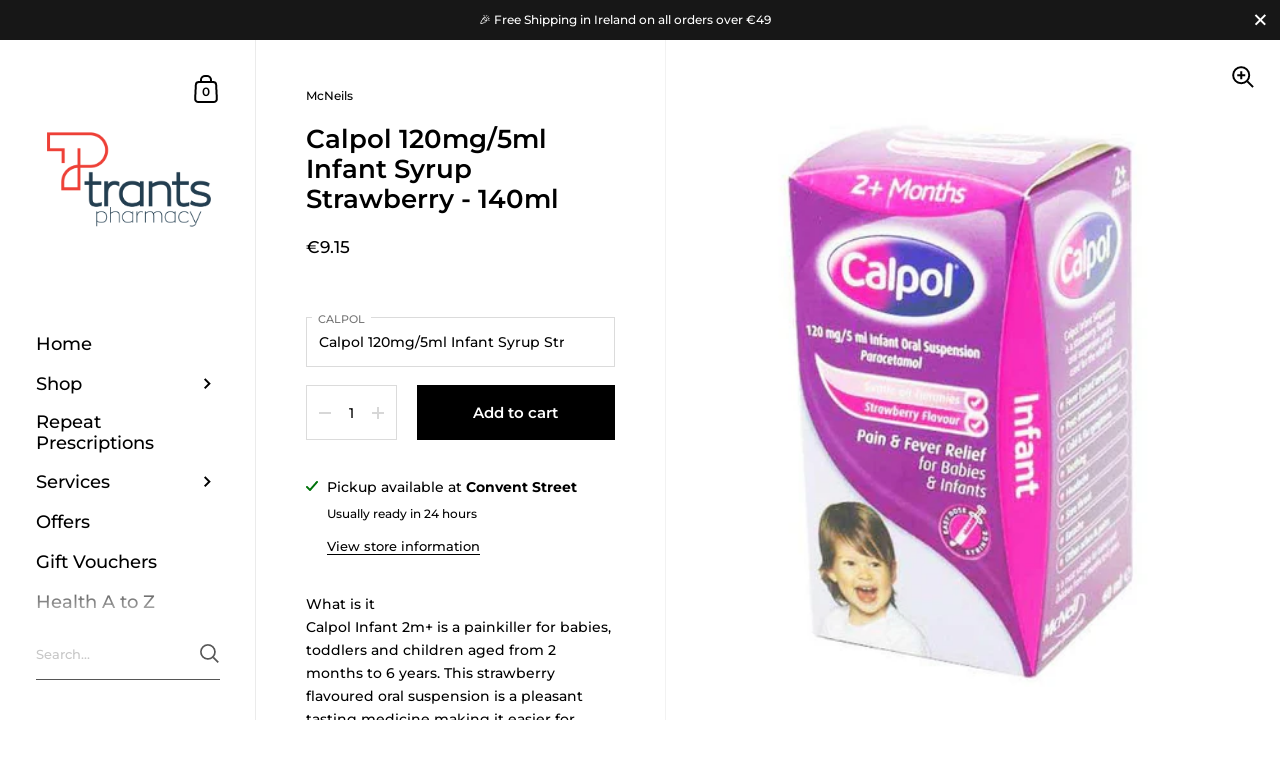

--- FILE ---
content_type: text/html; charset=utf-8
request_url: https://trantspharmacy.ie/variants/36584451244185/?section_id=pickup-availability
body_size: 671
content:
<div id="shopify-section-pickup-availability" class="shopify-section"><pickup-availability-preview class="pickup-availability-preview store-availability-container">

    <div class="store-availability-information"><svg aria-hidden="true" focusable="false" role="presentation" class="icon icon-in-stock" viewBox="0 0 12 10"><path fill-rule="evenodd" clip-rule="evenodd" d="M3.293 9.707l-3-3a.999.999 0 1 1 1.414-1.414l2.236 2.236 6.298-7.18a.999.999 0 1 1 1.518 1.3l-7 8a1 1 0 0 1-.72.35 1.017 1.017 0 0 1-.746-.292z" fill="#212B36"/></svg><div class="store-availability-information-container"><p class="store-availability-information__title">
              Pickup available at <strong>Convent Street</strong>
            </p>
            <p class="store-availability-information__stock body-text-sm">
              Usually ready in 24 hours
            </p>
            <p class="store-availability-information__stores body-text-sm">
              <button class="button--text store-availability-information__link js-modal-open-store-availability-modal" data-store-availability-modal-open aria-haspopup="dialog">View store information</button>
            </p></div>
    </div>

  </pickup-availability-preview>
  
  <sidebar-drawer id="PickupAvailabilityDrawer" class="sidebar__pickup sidebar-parent-element" tabindex="-1" role="dialog" aria-modal="true" aria-labelledby="PickupAvailabilityHeading" data-overlay="sidebar">

    <div class="sidebar-element sidebar-element--right-side">

      <div class="locals sidebar-content-element">

        <div class="locals__title body-text-sm sidebar-title-element">
          <h2
            id="StoreAvailabilitiesModalProductTitle"
            class="title"
            data-store-availability-modal-product-title
          >Calpol 120mg/5ml Infant Syrup Strawberry - 140ml</h2><p class="store-availabilities-modal__variant-title"><span>Calpol 120mg/5ml Infant Syrup Strawberry - 140ml</span></p></div>

        <div class="top store-availability-container">

          <ul class="store-availabilities-list" role="list"><li class="store-availability-list__item">

                <div class="store-availability-list-header">
                  <h3 class="store-availability-list-header__location">Convent Street</h3>
                </div>

                <small class="store-availability-list__stock body-text-sm"><svg aria-hidden="true" focusable="false" role="presentation" class="icon icon-in-stock" viewBox="0 0 12 10"><path fill-rule="evenodd" clip-rule="evenodd" d="M3.293 9.707l-3-3a.999.999 0 1 1 1.414-1.414l2.236 2.236 6.298-7.18a.999.999 0 1 1 1.518 1.3l-7 8a1 1 0 0 1-.72.35 1.017 1.017 0 0 1-.746-.292z" fill="#212B36"/></svg>Pickup available, usually ready in 24 hours
</small><address class="store-availability-list__address">
                  <p>Convent Street<br>Listowel<br>Kerry<br>V31 P282<br>Ireland</p>
                </address><p class="store-availability-list__phone">
                    <a href="tel:3536824550">3536824550</a><br>
                  </p></li></ul>

        </div>


      </div>

      <button class="sidebar-close-element" data-close>
        <span class="visually-hidden">Close</span><svg version="1.1" class="svg close" xmlns="//www.w3.org/2000/svg" xmlns:xlink="//www.w3.org  /1999/xlink" x="0px" y="0px" width="60px" height="60px" viewBox="0 0 60 60" enable-background="new 0 0 60 60" xml:space="preserve"><polygon points="38.936,23.561 36.814,21.439 30.562,27.691 24.311,21.439 22.189,23.561 28.441,29.812 22.189,36.064 24.311,38.186 30.562,31.934 36.814,38.186 38.936,36.064 32.684,29.812 "/></svg></button>

    </div>

  </sidebar-drawer></div>

--- FILE ---
content_type: text/css
request_url: https://trantspharmacy.ie/cdn/shop/t/4/assets/theme.css?v=182816556486429155171755180924
body_size: 28345
content:
/*! Variables declarations 
  If you wish to change margins, paddings, heights, this is the place to do so 
  Almost all dimensions & spacing is based on these variables 
!*/:root{--vertical-padding: 100px;--vertical-padding-more: 10vw;--horizontal-padding: 90px;--horizontal-padding-more: 100px;--compact-header-padding: 50px;--grid-gutter: 40px}@media screen and (max-width: 1600px){:root{--grid-gutter: 30px}}@media screen and (min-width: 1680px)and (max-width: 1919px){:root{--horizontal-padding: 80px}}@media screen and (min-width: 1440px)and (max-width: 1599px){:root{--horizontal-padding: 70px}}@media screen and (max-width: 1440px){:root{--grid-gutter: 24px}}@media screen and (min-width: 1280px)and (max-width: 1439px){:root{--horizontal-padding: 60px}}@media screen and (max-width: 1280px){:root{--vertical-padding-more: var(--vertical-padding);--horizontal-padding: 50px;--horizontal-padding-more: 70px}}@media screen and (max-width: 948px){:root{--vertical-padding: 70px;--horizontal-padding: 25px;--horizontal-padding-more: 50px;--compact-header-padding: 30px;--grid-gutter: 16px}}@media screen and (max-width: 648px){:root{--vertical-padding: 60px;--compact-header-padding: 20px}}@media screen and (max-width: 480px){:root{--vertical-padding: 50px}}/*!
 *  1.2. Reset
*/html,body,div,span,applet,object,iframe,h1,h2,h3,h4,h5,h6,p,blockquote,pre,a,abbr,acronym,address,big,cite,code,del,.product__price--compare,dfn,em,img,ins,kbd,q,s,samp,small,strike,strong,sub,sup,tt,var,b,u,i,center,dl,dt,dd,ol,ul,li,fieldset,form,label,legend,table,caption,tbody,tfoot,thead,tr,th,td,.order-table th,article,aside,canvas,details,embed,figure,figcaption,footer,header,hgroup,menu,nav,output,ruby,section,summary,time,mark,audio,video{margin:0;padding:0;border:0;font-size:100%;font:inherit;vertical-align:baseline}article,aside,details,figcaption,figure,footer,header,hgroup,menu,nav,section{display:block}body{line-height:1}ol,ul{list-style:none}blockquote,q{quotes:none}blockquote:before,blockquote:after{content:"";content:none}q:before,q:after{content:"";content:none}table{border-collapse:collapse;border-spacing:0}.hidden{display:none}.clear{clear:both}*{box-sizing:border-box}input,button{background:transparent;border:none;padding:0;margin:0}input:focus,input:outline,button:focus,button:outline{border:none}summary{cursor:pointer;list-style:none;position:relative}summary::-webkit-details-marker{display:none}/*!
 *  1.3. Mixins
*/a{-webkit-transition:color .15s linear,background-color .15s linear,fill .15s linear,.15s opacity linear;transition:color .15s linear,background-color .15s linear,fill .15s linear,.15s opacity linear}/*!
 *  1.4. Typography
*/body{font-family:var(--font-stack-body);font-weight:var(--font-weight-body);font-style:var(--font-style-body);color:rgba(var(--color-body-txt),1);background:rgba(var(--color-body-bg),1)}@media screen and (min-width: 1920px){body{font-size:calc(16px / 14 * var(--base-body-size) + 0px);line-height:1.7}}@media screen and (min-width: 1280px)and (max-width: 1920px){body{font-size:calc(15px / 14 * var(--base-body-size) + 0px);line-height:1.7}}@media screen and (min-width: 1023px)and (max-width: 1280px){body{font-size:calc(14px / 14 * var(--base-body-size) + 0px);line-height:1.7}}@media screen and (max-width: 1023px){body{font-size:calc(13px / 14 * var(--base-body-size) + 0px);line-height:1.7}}@media screen and (min-width: 1920px){.body-text-sm,.simple-form label,.order-table td,.order-table th,.main-password-footer p,.sidebar__search.predictive-search .sidebar__search-results .search-item .caption,.alert,#shopify-product-reviews .spr-form-message{font-size:calc(14px / 14 * var(--base-body-size) + 0px);line-height:1}}@media screen and (min-width: 1280px)and (max-width: 1920px){.body-text-sm,.simple-form label,.order-table td,.order-table th,.main-password-footer p,.sidebar__search.predictive-search .sidebar__search-results .search-item .caption,.alert,#shopify-product-reviews .spr-form-message{font-size:calc(13px / 14 * var(--base-body-size) + 0px);line-height:1}}@media screen and (min-width: 1023px)and (max-width: 1280px){.body-text-sm,.simple-form label,.order-table td,.order-table th,.main-password-footer p,.sidebar__search.predictive-search .sidebar__search-results .search-item .caption,.alert,#shopify-product-reviews .spr-form-message{font-size:calc(12px / 14 * var(--base-body-size) + 0px);line-height:1}}@media screen and (max-width: 1023px){.body-text-sm,.simple-form label,.order-table td,.order-table th,.main-password-footer p,.sidebar__search.predictive-search .sidebar__search-results .search-item .caption,.alert,#shopify-product-reviews .spr-form-message{font-size:calc(12px / 14 * var(--base-body-size) + 0px);line-height:1}}.body-text-hd{font-weight:var(--font-weight-body-semibold)}@media screen and (min-width: 1920px){.body-text-hd{font-size:calc(17px / 14 * var(--base-body-size) + 0px);line-height:1}}@media screen and (min-width: 1280px)and (max-width: 1920px){.body-text-hd{font-size:calc(16px / 14 * var(--base-body-size) + 0px);line-height:1}}@media screen and (min-width: 1023px)and (max-width: 1280px){.body-text-hd{font-size:calc(15px / 14 * var(--base-body-size) + 0px);line-height:1}}@media screen and (max-width: 1023px){.body-text-hd{font-size:calc(14px / 14 * var(--base-body-size) + 0px);line-height:1}}.body-text-lg{font-weight:var(--font-weight-body-medium)}@media screen and (min-width: 1920px){.body-text-lg{font-size:calc(19px / 14 * var(--base-body-size) + 0px);line-height:1}}@media screen and (min-width: 1280px)and (max-width: 1920px){.body-text-lg{font-size:calc(18px / 14 * var(--base-body-size) + 0px);line-height:1}}@media screen and (min-width: 1023px)and (max-width: 1280px){.body-text-lg{font-size:calc(17px / 14 * var(--base-body-size) + 0px);line-height:1}}@media screen and (max-width: 1023px){.body-text-lg{font-size:calc(16px / 14 * var(--base-body-size) + 0px);line-height:1}}.body-text-hu{font-weight:var(--font-weight-body-medium)}@media screen and (min-width: 1920px){.body-text-hu{font-size:calc(23px / 14 * var(--base-body-size) + 0px);line-height:1.1}}@media screen and (min-width: 1280px)and (max-width: 1920px){.body-text-hu{font-size:calc(22px / 14 * var(--base-body-size) + 0px);line-height:1.1}}@media screen and (min-width: 1023px)and (max-width: 1280px){.body-text-hu{font-size:calc(19px / 14 * var(--base-body-size) + 0px);line-height:1.1}}@media screen and (max-width: 1023px){.body-text-hu{font-size:calc(18px / 14 * var(--base-body-size) + 0px);line-height:1.1}}.text-transform-uppercase{text-transform:uppercase}h1,h2,h3,h4,h5,h6,.h1,.h2,.template-search .blog--grid .blog-item__title,.h3,.h4,.sidebar__search.predictive-search .sidebar__search-results .search-item .title,.h5,.h6{font-family:var(--font-stack-headings);font-weight:var(--font-weight-headings);font-style:var(--font-style-headings);margin-bottom:1em}@media screen and (min-width: 1920px){.hh{font-size:calc(52px / 24 * var(--base-headings-size) + 0px);line-height:1.1}}@media screen and (min-width: 1280px)and (max-width: 1920px){.hh{font-size:calc(48px / 24 * var(--base-headings-size) + 0px);line-height:1.1}}@media screen and (min-width: 1023px)and (max-width: 1280px){.hh{font-size:calc(44px / 24 * var(--base-headings-size) + 0px);line-height:1.1}}@media screen and (max-width: 1023px){.hh{font-size:calc(40px / 24 * var(--base-headings-size) + 0px);line-height:1.1}}@media screen and (min-width: 1920px){.h0{font-size:calc(32px / 24 * var(--base-headings-size) + 0px);line-height:1.2}}@media screen and (min-width: 1280px)and (max-width: 1920px){.h0{font-size:calc(30px / 24 * var(--base-headings-size) + 0px);line-height:1.2}}@media screen and (min-width: 1023px)and (max-width: 1280px){.h0{font-size:calc(28px / 24 * var(--base-headings-size) + 0px);line-height:1.2}}@media screen and (max-width: 1023px){.h0{font-size:calc(26px / 24 * var(--base-headings-size) + 0px);line-height:1.2}}@media screen and (min-width: 1920px){h1,.h1{font-size:calc(26px / 24 * var(--base-headings-size) + 0px);line-height:1.3}}@media screen and (min-width: 1280px)and (max-width: 1920px){h1,.h1{font-size:calc(25px / 24 * var(--base-headings-size) + 0px);line-height:1.3}}@media screen and (min-width: 1023px)and (max-width: 1280px){h1,.h1{font-size:calc(23px / 24 * var(--base-headings-size) + 0px);line-height:1.3}}@media screen and (max-width: 1023px){h1,.h1{font-size:calc(22px / 24 * var(--base-headings-size) + 0px);line-height:1.3}}@media screen and (min-width: 1920px){h2,.h2,.template-search .blog--grid .blog-item__title{font-size:calc(19px / 24 * var(--base-headings-size) + 0px);line-height:1.3}}@media screen and (min-width: 1280px)and (max-width: 1920px){h2,.h2,.template-search .blog--grid .blog-item__title{font-size:calc(18px / 24 * var(--base-headings-size) + 0px);line-height:1.3}}@media screen and (min-width: 1023px)and (max-width: 1280px){h2,.h2,.template-search .blog--grid .blog-item__title{font-size:calc(17px / 24 * var(--base-headings-size) + 0px);line-height:1.3}}@media screen and (max-width: 1023px){h2,.h2,.template-search .blog--grid .blog-item__title{font-size:calc(16px / 24 * var(--base-headings-size) + 0px);line-height:1.3}}@media screen and (min-width: 1920px){h3,.h3{font-size:calc(17px / 24 * var(--base-headings-size) + 0px);line-height:1.3}}@media screen and (min-width: 1280px)and (max-width: 1920px){h3,.h3{font-size:calc(16px / 24 * var(--base-headings-size) + 0px);line-height:1.3}}@media screen and (min-width: 1023px)and (max-width: 1280px){h3,.h3{font-size:calc(15px / 24 * var(--base-headings-size) + 0px);line-height:1.3}}@media screen and (max-width: 1023px){h3,.h3{font-size:calc(14px / 24 * var(--base-headings-size) + 0px);line-height:1.3}}@media screen and (min-width: 1920px){h4,h5,h6,.h4,.sidebar__search.predictive-search .sidebar__search-results .search-item .title{font-size:calc(16px / 24 * var(--base-headings-size) + 0px);line-height:1.3}}@media screen and (min-width: 1280px)and (max-width: 1920px){h4,h5,h6,.h4,.sidebar__search.predictive-search .sidebar__search-results .search-item .title{font-size:calc(15px / 24 * var(--base-headings-size) + 0px);line-height:1.3}}@media screen and (min-width: 1023px)and (max-width: 1280px){h4,h5,h6,.h4,.sidebar__search.predictive-search .sidebar__search-results .search-item .title{font-size:calc(14px / 24 * var(--base-headings-size) + 0px);line-height:1.3}}@media screen and (max-width: 1023px){h4,h5,h6,.h4,.sidebar__search.predictive-search .sidebar__search-results .search-item .title{font-size:calc(13px / 24 * var(--base-headings-size) + 0px);line-height:1.3}}strong{font-weight:700}em{font-style:italic}p,ul,ol{margin-bottom:1.5em}.remove-end-margin>*:last-child,.shop-the-look__header>*:last-child,.collection-item__header>*:last-child,.compact-header-container>*:last-child,.rte>*:last-child{margin-bottom:0}ul{list-style:inside disc}ol{list-style:inside decimal}ul ul,ul ol,ol ol,ol ul{margin-left:20px}table{width:100%;border:1px solid rgba(var(--color-body-txt),.08);text-align:left}table thead h4{font-size:10px;line-height:18px;text-transform:uppercase;margin-bottom:0}table tr{border-top:1px solid rgba(var(--color-body-txt),.08)}table thead tr{border-top:none}table th,table td,table .order-table th,.order-table table th{min-height:41px;padding:10px 14px 8px;border-right:1px solid rgba(var(--color-body-txt),.08)}table td,table .order-table th,.order-table table th,table th{vertical-align:top}sub,sup{font-size:.7em;line-height:.7em}sub{vertical-align:bottom}sup{vertical-align:top}del,.product__price--compare{text-decoration:line-through}small{font-size:.85em}blockquote{line-height:1.4}blockquote:not(:first-child){margin-top:2em}blockquote:not(:last-child){margin-bottom:2em}a{color:rgba(var(--color-body-txt),1);text-decoration:none}.rte a:not(.button):not(.shopify-payment-button__button--unbranded):not(.shopify-challenge__button){border-bottom:1px solid}.no-touch .rte a:not(.button):not(.shopify-payment-button__button--unbranded):not(.shopify-challenge__button):hover,.rte a:not(.button):not(.shopify-payment-button__button--unbranded):not(.shopify-challenge__button):focus-visible-visible{color:rgba(var(--color-body-accent),1)}.underline-animation{line-height:1.2;background-position:0 calc(1em + 2px);background-image:linear-gradient(to right,rgba(var(--color-body-txt),1),rgba(var(--color-body-txt),1));background-size:0% 1px;background-repeat:no-repeat;display:inline;padding-bottom:3px;transition:all .15s linear}a:hover .underline-animation,a.selected .underline-animation,a:focus-visible .underline-animation{background-size:100% 1px}.rte a img{vertical-align:middle}.touch .sidebar a:hover span,.touch a:hover .product-item__title,.touch a:hover .blog-item__title span,.touch .blog-tags a:hover span{background-size:0!important}.button,.delete-address a,#spr-form .spr-button-primary,#shopify-product-reviews .spr-summary-actions-newreview,.shopify-payment-button__button--unbranded,.shopify-challenge__button{font-family:var(--font-stack-body);font-weight:var(--font-weight-body);font-style:var(--font-style-body);font-size:15px;line-height:53px;height:55px;font-weight:var(--font-weight-body-semibold);padding:0 25px;border:2px solid transparent;transition:all .15s linear,width 0ms;cursor:pointer;display:inline-block;-webkit-appearance:none;border-radius:0}.button--large{font-size:20px;height:70px;line-height:68px;padding:0 50px}.button--small,.delete-address a,#spr-form .spr-button-primary{font-size:13px;height:50px;line-height:48px;border:1px solid transparent;padding:0 20px}.button--small .symbol,.delete-address a .symbol,#spr-form .spr-button-primary .symbol{top:7px!important}.button--smallest{display:inline-block;border-radius:20px;font-size:12px;line-height:1;padding:7px 14px;margin:5px;border:1px solid transparent}.button--outline,.delete-address a,#shopify-product-reviews .spr-summary-actions-newreview,.shopify-payment-button__button--unbranded{outline:none!important;border-color:rgba(var(--color-body-txt),1);color:rgba(var(--color-body-txt),1)}.button--outline svg *,.delete-address a svg *,#shopify-product-reviews .spr-summary-actions-newreview svg *,.shopify-payment-button__button--unbranded svg *{fill:rgba(var(--color-body-txt),1);transition:all .15s linear}.no-touch .button--outline:not(.button--outline-hover):hover,.no-touch .delete-address a:not(.button--outline-hover):hover,.delete-address .no-touch a:not(.button--outline-hover):hover,.no-touch #shopify-product-reviews .spr-summary-actions-newreview:not(.button--outline-hover):hover,#shopify-product-reviews .no-touch .spr-summary-actions-newreview:not(.button--outline-hover):hover,.no-touch .shopify-payment-button__button--unbranded:not(.button--outline-hover):hover,.button--outline:not(.button--outline-hover):focus-visible,.delete-address a:not(.button--outline-hover):focus-visible,#shopify-product-reviews .spr-summary-actions-newreview:not(.button--outline-hover):focus-visible,.shopify-payment-button__button--unbranded:not(.button--outline-hover):focus-visible{border-color:rgba(var(--color-body-accent),1);color:rgba(var(--color-body-accent),1)}.no-touch .button--outline:not(.button--outline-hover):hover svg *,.no-touch .delete-address a:not(.button--outline-hover):hover svg *,.delete-address .no-touch a:not(.button--outline-hover):hover svg *,.no-touch #shopify-product-reviews .spr-summary-actions-newreview:not(.button--outline-hover):hover svg *,#shopify-product-reviews .no-touch .spr-summary-actions-newreview:not(.button--outline-hover):hover svg *,.no-touch .shopify-payment-button__button--unbranded:not(.button--outline-hover):hover svg *,.button--outline:not(.button--outline-hover):focus-visible svg *,.delete-address a:not(.button--outline-hover):focus-visible svg *,#shopify-product-reviews .spr-summary-actions-newreview:not(.button--outline-hover):focus-visible svg *,.shopify-payment-button__button--unbranded:not(.button--outline-hover):focus-visible svg *{fill:rgba(var(--color-body-accent),1)}.button--outline.disabled,.delete-address a.disabled,#shopify-product-reviews .disabled.spr-summary-actions-newreview,.disabled.shopify-payment-button__button--unbranded{opacity:.66;border-color:rgba(var(--color-body-txt),.16)}.sidebar .button--outline,.sidebar .delete-address a,.delete-address .sidebar a,.sidebar #shopify-product-reviews .spr-summary-actions-newreview,#shopify-product-reviews .sidebar .spr-summary-actions-newreview,.sidebar .shopify-payment-button__button--unbranded{border-color:rgba(var(--color-sidebar-txt),1);color:rgba(var(--color-sidebar-txt),1)}.sidebar .button--outline path,.sidebar .delete-address a path,.delete-address .sidebar a path,.sidebar #shopify-product-reviews .spr-summary-actions-newreview path,#shopify-product-reviews .sidebar .spr-summary-actions-newreview path,.sidebar .shopify-payment-button__button--unbranded path{fill:rgba(var(--color-sidebar-txt),1)}.no-touch .sidebar .button--outline:not(.button--outline):not(.shopify-payment-button__button--unbranded):hover,.no-touch .sidebar .delete-address a:not(.button--outline):not(.shopify-payment-button__button--unbranded):hover,.delete-address .no-touch .sidebar a:not(.button--outline):not(.shopify-payment-button__button--unbranded):hover,.no-touch .sidebar #shopify-product-reviews .spr-summary-actions-newreview:not(.button--outline):not(.shopify-payment-button__button--unbranded):hover,#shopify-product-reviews .no-touch .sidebar .spr-summary-actions-newreview:not(.button--outline):not(.shopify-payment-button__button--unbranded):hover,.no-touch .sidebar .shopify-payment-button__button--unbranded:not(.button--outline):not(.shopify-payment-button__button--unbranded):hover,.sidebar .button--outline:not(.button--outline):not(.shopify-payment-button__button--unbranded):focus-visible,.sidebar .delete-address a:not(.button--outline):not(.shopify-payment-button__button--unbranded):focus-visible,.delete-address .sidebar a:not(.button--outline):not(.shopify-payment-button__button--unbranded):focus-visible,.sidebar #shopify-product-reviews .spr-summary-actions-newreview:not(.button--outline):not(.shopify-payment-button__button--unbranded):focus-visible,#shopify-product-reviews .sidebar .spr-summary-actions-newreview:not(.button--outline):not(.shopify-payment-button__button--unbranded):focus-visible,.sidebar .shopify-payment-button__button--unbranded:not(.button--outline):not(.shopify-payment-button__button--unbranded):focus-visible{border-color:rgba(var(--color-sidebar-txt),1);color:rgba(var(--color-sidebar-accent),1)}.no-touch .sidebar .button--outline:not(.button--outline):not(.shopify-payment-button__button--unbranded):hover path,.no-touch .sidebar .delete-address a:not(.button--outline):not(.shopify-payment-button__button--unbranded):hover path,.delete-address .no-touch .sidebar a:not(.button--outline):not(.shopify-payment-button__button--unbranded):hover path,.no-touch .sidebar #shopify-product-reviews .spr-summary-actions-newreview:not(.button--outline):not(.shopify-payment-button__button--unbranded):hover path,#shopify-product-reviews .no-touch .sidebar .spr-summary-actions-newreview:not(.button--outline):not(.shopify-payment-button__button--unbranded):hover path,.no-touch .sidebar .shopify-payment-button__button--unbranded:not(.button--outline):not(.shopify-payment-button__button--unbranded):hover path,.sidebar .button--outline:not(.button--outline):not(.shopify-payment-button__button--unbranded):focus-visible path,.sidebar .delete-address a:not(.button--outline):not(.shopify-payment-button__button--unbranded):focus-visible path,.delete-address .sidebar a:not(.button--outline):not(.shopify-payment-button__button--unbranded):focus-visible path,.sidebar #shopify-product-reviews .spr-summary-actions-newreview:not(.button--outline):not(.shopify-payment-button__button--unbranded):focus-visible path,#shopify-product-reviews .sidebar .spr-summary-actions-newreview:not(.button--outline):not(.shopify-payment-button__button--unbranded):focus-visible path,.sidebar .shopify-payment-button__button--unbranded:not(.button--outline):not(.shopify-payment-button__button--unbranded):focus-visible path{fill:rgba(var(--color-sidebar-accent),1)}.sidebar .button--outline.disabled,.sidebar .delete-address a.disabled,.delete-address .sidebar a.disabled,.sidebar #shopify-product-reviews .disabled.spr-summary-actions-newreview,#shopify-product-reviews .sidebar .disabled.spr-summary-actions-newreview,.sidebar .disabled.shopify-payment-button__button--unbranded{border-color:rgba(var(--color-sidebar-txt),.16)}.button--solid,#spr-form .spr-button-primary,.shopify-challenge__button{outline:none!important;background:rgba(var(--color-body-txt),1);color:rgba(var(--color-body-txt-foreground),1)}.button--solid path,#spr-form .spr-button-primary path,.shopify-challenge__button path{fill:rgba(var(--color-body-txt-foreground),1)}.no-touch .button--solid:hover,.no-touch #spr-form .spr-button-primary:hover,#spr-form .no-touch .spr-button-primary:hover,.no-touch .shopify-challenge__button:hover,.button--solid:focus-visible,#spr-form .spr-button-primary:focus-visible,.shopify-challenge__button:focus-visible{border-color:transparent;background:rgba(var(--color-body-accent),1)!important;color:rgba(var(--color-body-accent-foreground),1)!important}.no-touch .button--solid:hover path,.no-touch #spr-form .spr-button-primary:hover path,#spr-form .no-touch .spr-button-primary:hover path,.no-touch .shopify-challenge__button:hover path,.button--solid:focus-visible path,#spr-form .spr-button-primary:focus-visible path,.shopify-challenge__button:focus-visible path{fill:rgba(var(--color-body-accent-foreground),1)!important}.button--solid svg,#spr-form .spr-button-primary svg,.shopify-challenge__button svg{position:relative;top:6px;margin-left:17px}.sidebar .button--solid,.sidebar #spr-form .spr-button-primary,#spr-form .sidebar .spr-button-primary,.sidebar .shopify-challenge__button{background:rgba(var(--color-sidebar-txt),1);color:rgba(var(--color-sidebar-txt-foreground),1)}.sidebar .button--solid path,.sidebar #spr-form .spr-button-primary path,#spr-form .sidebar .spr-button-primary path,.sidebar .shopify-challenge__button path{fill:rgba(var(--color-sidebar-txt-foreground),1)}.no-touch .sidebar .button--solid:hover,.no-touch .sidebar #spr-form .spr-button-primary:hover,#spr-form .no-touch .sidebar .spr-button-primary:hover,.no-touch .sidebar .shopify-challenge__button:hover,.sidebar .button--solid:focus-visible,.sidebar #spr-form .spr-button-primary:focus-visible,#spr-form .sidebar .spr-button-primary:focus-visible,.sidebar .shopify-challenge__button:focus-visible{background:rgba(var(--color-sidebar-accent),1)!important;color:rgba(var(--color-sidebar-accent-foreground),1)!important}.no-touch .sidebar .button--solid:hover path,.no-touch .sidebar #spr-form .spr-button-primary:hover path,#spr-form .no-touch .sidebar .spr-button-primary:hover path,.no-touch .sidebar .shopify-challenge__button:hover path,.sidebar .button--solid:focus-visible path,.sidebar #spr-form .spr-button-primary:focus-visible path,#spr-form .sidebar .spr-button-primary:focus-visible path,.sidebar .shopify-challenge__button:focus-visible path{fill:rgba(var(--color-sidebar-accent-foreground),1)!important}.button--wide{min-width:200px}.button--text{font-family:var(--font-stack-body);font-weight:var(--font-weight-body);font-style:var(--font-style-body);border-bottom:1px solid;cursor:pointer;transition:all .15s linear}.no-touch .button--text:hover{color:rgba(var(--color-body-accent),1)}input,textarea,select{font-family:var(--font-stack-body);font-weight:var(--font-weight-body);font-style:var(--font-style-body);font-size:calc(14 / 14 * var(--base-body-size) + 0px);line-height:1;transition:all .1s linear;border:1px solid rgba(var(--color-body-txt),.14);background:transparent;color:rgba(var(--color-body-txt),1);resize:none;height:55px;padding:3px 12px 0;vertical-align:middle;-webkit-appearance:none;border-radius:0;outline:none!important}input::placeholder,textarea::placeholder,select::placeholder{color:rgba(var(--color-body-txt),1);opacity:.66}input:hover,textarea:hover,select:hover{border-color:rgba(var(--color-body-txt),.24)}input:focus-visible,textarea:focus-visible,select:focus-visible{border-color:rgba(var(--color-body-txt),.36);box-shadow:0 0 0 3px rgba(var(--color-body-txt),.14)}input.focus,textarea.focus,select.focus{outline:auto 5px -webkit-focus-ring-color}.krown-column-container>input,.krown-column-container>textarea,.krown-column-container>select{width:100%}textarea{height:125px;padding-top:15px}input[type=number]::-webkit-inner-spin-button,input[type=number]::-webkit-outer-spin-button{-webkit-appearance:none;appearance:none}input[type=number]{-moz-appearance:textfield}input:not([type=checkbox]):not([type=radio]):not([type=submit]):-webkit-autofill,input:not([type=checkbox]):not([type=radio]):not([type=submit]):-webkit-autofill:hover,input:not([type=checkbox]):not([type=radio]):not([type=submit]):-webkit-autofill:focus-visible,input:not([type=checkbox]):not([type=radio]):not([type=submit]):-webkit-autofill:active{-webkit-box-shadow:0 0 0 30px rgba(var(--color-body-bg),1) inset!important}input[type=checkbox],input[type=radio]{width:16px;height:16px;border-radius:100%;padding:0;margin-right:9px;margin-top:-2px}input[type=checkbox]:checked,input[type=radio]:checked{background:rgba(var(--color-body-txt),1)}select.to-style{transition:all .1s linear}select.to-style:not(.styled){opacity:0;visibility:hidden}select{font-size:calc(14px / 14 * var(--base-body-size) + 0px);line-height:1.2;background-repeat:no-repeat;background-position:calc(100% - 6px) 50%;background-size:24px 24px;padding:0 50px 0 12px;height:50px;width:100%;cursor:pointer;text-align:left;transition:border .1s linear;border:1px solid rgba(var(--color-body-txt),.14);-moz-appearance:none;-webkit-appearance:none;appearance:none}.regular-select-cover{font-size:calc(14px / 14 * var(--base-body-size) + 0px);line-height:1;height:50px;width:100%;background-repeat:no-repeat;background-position:calc(100% - 6px) 50%;background-size:24px 24px;cursor:pointer;text-align:left;transition:border .1s linear;border:1px solid rgba(var(--color-body-txt),.14)}.regular-select-cover:hover,.regular-select-cover.content-opened,.regular-select-cover:focus-visible{border-color:rgba(var(--color-body-txt),.36);outline:none}.regular-select-cover svg{position:absolute;top:14px;right:6px}.regular-select-cover svg path{fill:rgba(var(--color-body-txt),1);transition:all .15s linear}.regular-select-cover select{height:100%;width:100%;cursor:default;pointer-events:none;-webkit-appearance:menulist-button}.regular-select-cover option{padding:2px 0}input[type=search]::-webkit-search-decoration,input[type=search]::-webkit-search-cancel-button,input[type=search]::-webkit-search-results-button,input[type=search]::-webkit-search-results-decoration{-webkit-appearance:none}.regular-select-inner{height:50px;padding:17px 50px 0 12px;cursor:pointer}.product__text .regular-select-inner:before{content:attr(data-title);position:absolute;font-size:11px;text-transform:uppercase;background:rgba(var(--color-body-bg),1);top:-6px;padding:0 7px;margin-left:-7px;color:rgba(var(--color-body-txt),.36)}.hide-labels .regular-select-inner:before{display:none}.regular-select-content{width:calc(100% + 2px);display:block;background:rgba(var(--color-body-bg),1);border:1px solid rgba(var(--color-body-txt),.14);border-top:0;position:absolute;top:53px;left:-1px;z-index:999;border-top:none;overflow-y:auto;height:0;transition:border .1s linear}.no-touch .regular-select-cover:hover .regular-select-content,.regular-select-cover:focus-visible .regular-select-content{border-color:rgba(var(--color-body-txt),.36)}.content-opened .regular-select-content{height:auto;border-color:rgba(var(--color-body-txt),.36)}.regular-select-item{display:block;height:40px;font-size:calc(13px / 14 * var(--base-body-size) + 0px);line-height:1;padding:14px 12px 0;cursor:pointer;background:transparent;transition:.1s background linear}.no-touch .regular-select-item:hover{background:rgba(var(--color-body-txt),.06)}.regular-select-item.selected{background:rgba(var(--color-body-txt),.12)}.regular-select-item.disabled{opacity:.16;pointer-events:none}.alert,#shopify-product-reviews .spr-form-message{display:block;line-height:1.5;padding:14px 20px 12px;margin-bottom:18px}.alert strong,#shopify-product-reviews .spr-form-message strong{text-transform:capitalize}.alert--error,#shopify-product-reviews .spr-form-message-error{color:#721c24;background-color:#f8d7da}.alert--success,#shopify-product-reviews .spr-form-message-success{color:#155724;background-color:#d4edda}.alert--note{color:#856404;background-color:#fff3cd}.visually-hidden{clip:rect(0 0 0 0);clip-path:inset(50%);height:1px;overflow:hidden;position:absolute;white-space:nowrap;width:1px}.aligned-text-content{display:flex;height:100%;position:relative;z-index:99}.aligned-text-content.horizontal-left{justify-content:flex-start;text-align:left}.aligned-text-content.horizontal-center{justify-content:center;text-align:center}.aligned-text-content.horizontal-right{justify-content:flex-end;text-align:right}.aligned-text-content.vertical-top{align-items:flex-start}.aligned-text-content.vertical-middle{align-items:center}.aligned-text-content.vertical-bottom{align-items:flex-end}.basicLightbox{position:fixed;display:flex;justify-content:center;align-items:center;top:0;left:0;width:100%;height:100vh;background:#000c;opacity:.01;transition:opacity .4s ease;z-index:1000;will-change:opacity}.basicLightbox--visible{opacity:1}.basicLightbox__placeholder{max-width:100%;transform:scale(.9);transition:transform .4s ease;z-index:1;will-change:transform}.basicLightbox__placeholder>iframe:first-child:last-child,.basicLightbox__placeholder>img:first-child:last-child,.basicLightbox__placeholder>video:first-child:last-child{display:block;position:absolute;top:0;right:0;bottom:0;left:0;margin:auto;max-width:95%;max-height:95%}.basicLightbox__placeholder>iframe:first-child:last-child,.basicLightbox__placeholder>video:first-child:last-child{pointer-events:auto}.basicLightbox__placeholder>img:first-child:last-child,.basicLightbox__placeholder>video:first-child:last-child{width:auto;height:auto}.basicLightbox--iframe .basicLightbox__placeholder,.basicLightbox--img .basicLightbox__placeholder,.basicLightbox--video .basicLightbox__placeholder{width:100%;height:100%;pointer-events:none}.basicLightbox--visible .basicLightbox__placeholder{transform:scale(1)}.basicLightboxClose{width:44px;height:44px;line-height:44px;position:absolute;right:0;top:0;text-decoration:none;text-align:center;opacity:.65;color:#fff;font-style:normal;font-size:28px;font-family:Arial,Baskerville,monospace;overflow:visible;cursor:pointer;background:transparent;border:0;-webkit-appearance:none;display:block;outline:none;padding:0;z-index:1046;box-shadow:none;touch-action:manipulation}/*!
 *  1.6. General Structure
*/#content-holder{display:flex}#content-holder:before{content:"";display:block;position:relative;width:20%;min-width:240px;max-width:360px;z-index:-1;flex-shrink:0}#content-holder #content{width:0;flex:1;min-height:100vh;display:flex;flex-direction:column}@media screen and (min-width: 948px)and (max-width: 1023px){#content-holder #content{width:calc(100% - 240px)}}@media screen and (max-width: 948px){#content-holder{margin-top:66px}#content-holder #content{min-height:calc(100vh - 66px)}}.compact-header{display:flex;align-items:flex-end;justify-content:space-between;position:relative;z-index:9;padding:var(--compact-header-padding) var(--horizontal-padding)}.compact-header-container{width:70%;max-width:800px;min-width:270px;flex:1}.compact-header-container>.h1{padding-right:50px}.centered-section-content{padding-left:var(--horizontal-padding)!important;padding-right:var(--horizontal-padding)!important}.centered-section-content>div{width:80%}@media screen and (max-width: 1440px){.centered-section-content>div{width:100%}}@media screen and (min-width: 949px){.centered-section-content.rich-text>div,.centered-section-content.testimonial__holder>div{width:80%!important}}.overflow-hidden{overflow:hidden}img,.rte iframe{max-width:100%}img{height:auto}.symbol{width:24px;height:24px}.symbol.symbol--cart{height:auto}.long-arrow{overflow:hidden;width:24px;height:34px;display:block;position:relative;top:-5px;right:0;transition:all .15s linear}.long-arrow .symbol{width:34px;height:11px;position:absolute;top:10px;right:0}button .long-arrow:hover,.css-slider-navigation-container .long-arrow:hover,.pagination a .long-arrow:hover{width:34px;right:-5px}.css-slider-navigation-container .next .long-arrow,.pagination .next .long-arrow{top:-3px}.css-slider-navigation-container .next .long-arrow:hover,.pagination .next .long-arrow:hover{right:5px}.css-slider-navigation-container .prev .long-arrow,.pagination .prev .long-arrow{transform:rotate(180deg);position:absolute;left:0;right:auto;top:-6px}.css-slider-navigation-container .prev .long-arrow:hover,.pagination .prev .long-arrow:hover{right:auto;left:-5px}.onboarding-svg{position:absolute;top:0;left:0;width:100%;height:100%;position:relative;display:block}.onboarding-svg svg{width:100%;height:100%;background:#f9f9f9;vertical-align:middle}.onboarding-svg.onboarding-background{position:absolute}.onboarding-svg.onboarding-background svg{position:absolute;top:0;left:0}.iframe-holder{position:relative;width:100%;height:0;padding-top:40%;clear:both}.iframe-holder iframe{position:absolute;top:0;left:0;width:100%;height:100%}.full-width-section-content.gutter--on{padding-left:var(--horizontal-padding);padding-right:var(--horizontal-padding)}.with-gutter{margin-bottom:var(--vertical-padding)}.without-gutter+.with-gutter:not(.has-inner-padding),#page-content .with-gutter:first-child,.has-inner-padding+.with-gutter{margin-top:var(--vertical-padding)}.has-inner-padding{margin-bottom:0}#page-content .has-inner-padding:last-child{margin-bottom:0}#page-content .has-inner-padding:first-child{margin-top:0}.sticky,.rich-text__media,.product__text,.sidebar-parent-element .sidebar-title-element{position:sticky;position:-webkit-sticky;top:0}#shopify-section-blog,#shopify-section-collection{margin-bottom:var(--vertical-padding)}toggle-tab{display:block}.toggle__title{line-height:1.3;margin-bottom:1.5em;font-weight:var(--font-weight-body-medium);text-transform:uppercase;width:100%;position:relative;margin-top:-6px;padding-top:6px;cursor:pointer;transition:all .1s linear;display:block}.toggle__title .symbol{content:"+";position:absolute;right:-7px;top:4px}.toggle__title .symbol.symbol--plus{display:block}.toggle__title .symbol.symbol--minus{display:none}.toggle__title svg *{transition:all .1s linear;fill:rgba(var(--color-body-txt),1)}.no-touch .toggle__title:hover,.toggle__title.focus{color:rgba(var(--color-body-accent),1);outline:0}.no-touch .toggle__title:hover svg *,.toggle__title.focus svg *{fill:rgba(var(--color-body-accent),1)}.toggle__title.opened{cursor:pointer;pointer-events:all}.toggle__title.opened .symbol--plus{display:none}.toggle__title.opened .symbol--minus{display:block}.toggle__title:last-child{margin-bottom:0}.toggle__title+.toggle__content{margin-top:-5px;padding-bottom:25px;display:none}.toggle__title+.toggle__content>*:last-child{margin-bottom:0}.toggle__content{overflow-x:auto}#challenge .shopify-challenge__container{margin:120px auto!important}.low-dpi{display:inline}.high-dpi{display:none}@media only screen and (-webkit-min-device-pixel-ratio: 1.3),only screen and (min-resolution: 120dpi){.low-dpi{display:none}.high-dpi{display:inline}}#page-content{flex:1 0 auto}.page-content{margin:var(--compact-header-padding) auto var(--vertical-padding);flex:1;position:relative}.page-content.gutter--on{padding:50px}.page-content>h1.title,.template-login .page-content .h0.title{margin-bottom:2em}@media screen and (max-width: 480px){.page-content>h1.title,.template-login .page-content .h0.title{margin-bottom:1.5em}}.template-page #content-holder #content{overflow:hidden}.scrollable-content{max-width:100%;overflow-x:scroll}*:focus:not(:focus-visible){outline:none!important}.css-slider-button .arrow-icon{left:8px;top:8px;width:40px;height:40px}.css-slider-button .arrow-icon path{transform-origin:center}.css-slider--simple-dots .css-slider-dot-navigation,.css-slider--simple-dots .slider__dots{background:transparent}.css-slider--simple-dots .css-slider-dot-navigation .css-slider-dot,.slider__dots .css-slider--simple-dots .css-slider-dot-navigation .dot,.css-slider--simple-dots .slider__dots .css-slider-dot,.css-slider--simple-dots .slider__dots .dot{background-color:rgba(var(--color-body-txt),.16)!important}.css-slider--simple-dots .css-slider-dot-navigation .css-slider-dot:last-child,.slider__dots .css-slider--simple-dots .css-slider-dot-navigation .dot:last-child,.css-slider--simple-dots .slider__dots .css-slider-dot:last-child,.css-slider--simple-dots .slider__dots .dot:last-child{margin-right:0}.css-slider--simple-dots .css-slider-dot-navigation .css-slider-dot.active,.slider__dots .css-slider--simple-dots .css-slider-dot-navigation .active.dot,.css-slider--simple-dots .slider__dots .css-slider-dot.active,.css-slider--simple-dots .slider__dots .active.dot{background-color:rgba(var(--color-body-txt),1)!important}.css-slider{width:100%;position:relative}.css-slider.enabled{display:block!important}.css-slider-viewport{width:100%}.css-slider-holder{display:flex;overflow:-moz-scrollbars-none;-ms-overflow-style:none;overflow-y:hidden;overflow-x:auto;flex-direction:column;-webkit-overflow-scrolling:touch;scroll-behavior:smooth;scroll-snap-type:x mandatory;cursor:grab}.css-slider-holder::-webkit-scrollbar{width:0!important;height:0!important}.css-slider-holder.mouse-down{cursor:grabbing}.css-slider-holder.dragging *,.css-slider-holder.pointer-events-off *{pointer-events:none;-webkit-user-select:none;user-select:none}.css-slider-holder.mouse-fallback,.css-slider-holder.disable-snapping,.css-slider-holder.force-disable-snapping{scroll-behavior:unset;scroll-snap-type:none}css-slider:not(.enabled){overflow:-moz-scrollbars-none;-ms-overflow-style:none;overflow-x:auto;flex-direction:row}css-slider:not(.enabled)::-webkit-scrollbar{width:0!important;height:0!important}css-slider:not(.enabled)>*{flex-shrink:0}.css-slider-container{flex-wrap:nowrap;display:flex;position:relative}.css-slider-container:after{content:"";display:flex;flex-shrink:0;height:1px;width:1px}.css-slide{flex-shrink:0}.css-slide--snap{scroll-snap-align:start}.css-slider--singular{cursor:default}.css-slider--no-drag{cursor:default!important}.css-slider-viewport.auto-height{overflow:hidden;transition:height .2s linear}.css-slider-viewport.auto-height .css-slide{height:fit-content}.css-slider-dot-navigation,.slider__dots{left:50%;bottom:25px;width:fit-content;background:rgba(var(--color-body-txt),.1);padding:0 4px 0 10px;border-radius:21px;margin:auto}.css-slider-dot-navigation .css-slider-dot,.slider__dots .css-slider-dot,.slider__dots .dot{width:9px;height:9px;display:inline-block;margin-right:6px;margin-left:0;border-radius:100%;transition:background .1s linear;cursor:pointer;background-color:rgba(var(--color-body-bg),1);position:relative}.css-slider-dot-navigation .css-slider-dot.active,.slider__dots .css-slider-dot.active,.slider__dots .active.dot{background-color:rgba(var(--color-body-txt),1)}.css-slider-button{position:absolute;top:50%;transform:translateY(-50%);border-radius:0;width:55px;height:55px;transition:all .15s linear;cursor:pointer}.css-slider-button.disabled{opacity:.3;cursor:auto;pointer-events:none}.css-slider-prev{left:0}.css-slider-next{right:0}/*!
 *  2.1. Announcement bar
*/.announcement{position:fixed;display:block;top:0;left:0;width:100%;z-index:990;height:40px;display:flex;align-items:center;padding:0 10px;justify-content:center;z-index:9999}.announcement__text{line-height:1.2;text-align:center}.announcement__exit{position:fixed;display:block;top:0;right:0;width:40px;height:40px;cursor:pointer;transition:all .1s linear;z-index:9999}.announcement__exit svg{width:100%;height:100%}.announcement__exit:hover{transform:scale(1.15)}.disable-transitions{transition:none!important}#shopify-section-announcement-bar{display:none}body.show-announcement-bar #shopify-section-announcement-bar{display:block}body.show-announcement-bar .sidebar__pickup{padding-top:40px}@media screen and (min-width: 948px){body.show-announcement-bar .sidebar__container{padding-top:120px}body.show-announcement-bar .sidebar__cart>div,body.show-announcement-bar .sidebar__submenu .sidebar__container{padding-top:40px}body.show-announcement-bar .sidebar__search.predictive-search .sidebar__search-close{top:54px}body.show-announcement-bar .sidebar__cart .cart{padding-top:40px}body.show-announcement-bar #content-holder,body.show-announcement-bar .sidebar__cart-handle,body.show-announcement-bar .sidebar__menu-handle,body.show-announcement-bar .sidebar__search-handle,body.show-announcement-bar .sidebar__cart-close{margin-top:40px}body.show-announcement-bar .gallery--slider{height:calc(100vh - 40px)}body.show-announcement-bar .product__text{min-height:calc(100vh - 40px)}}@media screen and (max-width: 948px){body.show-announcement-bar .sidebar{top:40px}body.show-announcement-bar #content-holder{margin-top:106px}body.show-announcement-bar #collection-filters .collection__filters-close{top:58px;right:30px}}body.no-transitions *{transition:none!important}/*!
 *  2.2. Footer
*/.footer{background:rgba(var(--color-footer-bg),1);color:rgba(var(--color-footer-txt),1);display:flex;flex-direction:row;flex-wrap:wrap;justify-content:space-between;padding:var(--vertical-padding) var(--horizontal-padding) 0}.footer a{color:rgba(var(--color-footer-txt),1)}.no-touch .footer a:hover{color:rgba(var(--color-footer-accent),1)!important}.footer a:after{background:rgba(var(--color-footer-accent),1)}.footer a:focus-visible{color:rgba(var(--color-footer-accent),1)!important}.footer-item{width:45%;margin-bottom:100px}@media screen and (max-width: 648px){.footer-item{width:100%;margin-bottom:50px}.footer-item:last-child{margin-bottom:-25px!important;margin-top:0!important}}.footer-item .footer-item__title{text-transform:uppercase;margin-bottom:50px}@media screen and (max-width: 948px){.footer-item .footer-item__title{margin-bottom:30px}}.footer-item:first-child:last-child{width:90%;margin-bottom:50px;margin-top:-10px}.footer-item:last-child:nth-child(3){width:100%}@media screen and (min-width: 1920px){.footer-text.footer-text--large .rte{font-size:calc(32px / 14 * var(--base-body-size) + 0px);line-height:1.2}}@media screen and (min-width: 1280px)and (max-width: 1920px){.footer-text.footer-text--large .rte{font-size:calc(30px / 14 * var(--base-body-size) + 0px);line-height:1.2}}@media screen and (min-width: 1023px)and (max-width: 1280px){.footer-text.footer-text--large .rte{font-size:calc(28px / 14 * var(--base-body-size) + 0px);line-height:1.2}}@media screen and (max-width: 1023px){.footer-text.footer-text--large .rte{font-size:calc(26px / 14 * var(--base-body-size) + 0px);line-height:1.2}}.footer-links span{display:block;margin-bottom:15px}.footer-links a{border-bottom:1px solid}.footer-icons{margin-bottom:32px}.footer-copyright{margin-bottom:var(--vertical-padding);line-height:1.5;margin-top:-5px;width:100%}.footer-newsletter .newsletter__form{margin-top:-10px;margin-bottom:0}.footer-newsletter .newsletter__input{height:45px;padding:0 20px;color:rgba(var(--color-footer-txt),1);border:1px solid rgba(var(--color-footer-txt),.36)}.footer-newsletter .newsletter__input::placeholder{color:rgba(var(--color-footer-txt),1)}.no-touch .footer-newsletter .newsletter__input:hover{border-color:rgba(var(--color-footer-txt),.56)}.footer-newsletter .newsletter__input:focus-visible{border-color:rgba(var(--color-footer-txt),.56);box-shadow:0 0 0 3px rgba(var(--color-footer-txt),.14)}.footer-newsletter .newsletter__submit{top:0;right:20px;height:100%;display:flex;align-items:center}.footer-newsletter .newsletter__submit>span{height:21px}.footer-newsletter .newsletter__submit path{fill:rgba(var(--color-footer-txt),1)}.no-touch .footer-newsletter .newsletter__submit:hover path,.footer-newsletter .newsletter__submit:focus-visible path{fill:rgba(var(--color-footer-accent),1)}.footer-newsletter .alert,.footer-newsletter #shopify-product-reviews .spr-form-message,#shopify-product-reviews .footer-newsletter .spr-form-message{margin-bottom:32px}#shopify-section-footer .footer-newsletter input[type=email]:-webkit-autofill,#shopify-section-footer .footer-newsletter input[type=email]:-webkit-autofill:hover,#shopify-section-footer .footer-newsletter input[type=email]:-webkit-autofill:focus,#shopify-section-footer .footer-newsletter input[type=email]:-webkit-autofill:active{-webkit-box-shadow:0 0 0 30px rgba(var(--color-footer-bg),1) inset!important;-webkit-text-fill-color:rgba(var(--color-footer-txt),1)!important}.footer-menus{display:flex}.footer-menus>div{width:50%}.footer-menus span{line-height:1.5}.footer-info{align-self:flex-end}.footer-info .localization-form{margin:0 0 -10px!important}.footer-icons:empty{display:none}@media screen and (min-width: 949px){.footer-newsletter+.footer-info.localization-form-holder form{margin-top:-45px!important}}.social-icons{height:40px;margin-top:-10px;margin-left:-9px;display:flex}.social-icons a{display:inline-flex;width:40px;height:40px;justify-content:center;align-items:center}.social-icons a .icon{display:block;width:23px;height:23px}.social-icons a svg{width:23px!important;height:23px!important}.social-icons a svg *{fill:rgba(var(--color-footer-txt),1);transition:fill .15s linear}.social-icons a:hover svg *{fill:rgba(var(--color-footer-accent),1)}/*!
 *  2.4. Announcement bar
*/modal-box{position:fixed;width:100%;height:100%;top:0;left:0;z-index:9999;background:#000000b3;display:flex;align-items:center;justify-content:center;opacity:0;visibility:hidden;transition:all .25s linear}modal-box.active{opacity:1;visibility:visible}.popup-background{position:absolute;top:0;left:0;width:100%;height:100%;z-index:1}.popup-content{align-items:center;display:flex;flex-direction:column;position:relative;max-width:620px;width:100%;top:0;left:0;background:rgba(var(--color-body-bg),1);color:rgba(var(--color-body-txt),1);transform:translateY(50px);opacity:0;transition:all .3s linear 50ms;z-index:9;overflow:hidden}modal-box.active .popup-content{opacity:1;transform:translateY(0)}.popup-form{position:relative;margin-top:25px}.popup-form input[type=email]{border-color:rgba(var(--color-body-txt),.36)!important}.popup-form input[type=email]:hover{border-color:rgba(var(--color-body-txt),.66)!important}.popup-form input[type=email]:focus{border-color:rgba(var(--color-body-txt),.96)!important}.popup-close{position:absolute;top:0;right:0;z-index:999;cursor:pointer}.popup-image{padding-top:32.3%;width:100%;height:0;position:relative}.popup-text{padding:50px;width:100%}.popup-text .rte{opacity:.66}.popup-title{line-height:1.15}.popup-title+.rte{margin-top:25px}.popup-content .footer-content{margin-top:35px}@media screen and (max-width: 948px){modal-box{align-items:flex-end}.popup-content{max-width:100%}.popup-text{padding:25px}.popup-image{display:none}}/*!
 *  2.3. Sidebar
*/sidebar-drawer{display:block}.sidebar{position:fixed;top:0;left:0;width:20%;min-width:240px;max-width:360px;z-index:999;transform:translateZ(0);height:100%}.sidebar.no-transforms{transform:translateZ(0)!important}.sidebar input[type=search]:focus-visible{box-shadow:none!important}.sidebar-element{width:100%;background:rgba(var(--color-sidebar-bg),1);border-right:1px solid rgba(var(--color-sidebar-txt),.08);color:rgba(var(--color-sidebar-txt),1);padding:80px 0 0;position:relative;height:100%;display:flex;flex-direction:column;z-index:99999}.sidebar-element:after{height:100%;border-left:1px solid rgba(var(--color-sidebar-txt),.08);position:absolute;width:100%;display:block;content:"";background:inherit;left:-1px;z-index:1;margin-top:0;visibility:hidden}.sidebar-element.sidebar-element--right-side:after{left:auto;right:-1px}.sidebar-parent-element{position:fixed;top:0;width:100%;height:100%;left:100%;visibility:hidden}.sidebar-parent-element .sidebar-element{padding-top:0;background:transparent;border-right:none;margin-left:0;transition:all .15s cubic-bezier(.4,0,1,1) .1s}.sidebar-parent-element .sidebar-element:after{width:0;background:rgba(var(--color-sidebar-bg),1);border-right:1px solid rgba(var(--color-sidebar-txt),.08);transition:all .1s cubic-bezier(.4,0,1,1) .1s;z-index:-1}.sidebar-parent-element .sidebar-content-element{opacity:0;visibility:hidden;transition:all .15s cubic-bezier(.4,0,1,1);padding:0 42px;height:100vh;overflow-y:scroll;-ms-overflow-style:none;scrollbar-width:none}.sidebar-parent-element .sidebar-content-element::-webkit-scrollbar{width:0!important;height:0!important}.sidebar-parent-element .sidebar-title-element{padding-top:45px;padding-bottom:30px;z-index:999;top:0;opacity:0;visibility:hidden;transition:all .15s cubic-bezier(.4,0,1,1)}.sidebar-parent-element.opened{visibility:visible}.sidebar-parent-element.opened .sidebar-element:after{visibility:visible;width:100%;transition:all .15s cubic-bezier(.4,0,1,1)}.sidebar-parent-element.opened .sidebar-content-element,.sidebar-parent-element.opened .sidebar-title-element{opacity:1;visibility:visible;transform:translate(0);transition:all .15s cubic-bezier(.4,0,1,1) .1s}.sidebar__container>*{z-index:9}.sidebar__container ul{list-style:none;margin:0;padding:0}.sidebar__container ul li{margin:0;padding:0}.logo{margin:10px 0 60px;padding:0 14%}.logo a{display:inline-block;position:relative;border:none;color:rgba(var(--color-sidebar-txt),1)!important}.logo__text{font-weight:var(--font-weight-body);margin:0;word-break:break-word}@media screen and (min-width: 1920px){.logo__text{font-size:calc(38px / 24 * var(--base-headings-size) + 0px);line-height:1}}@media screen and (min-width: 1280px)and (max-width: 1920px){.logo__text{font-size:calc(35px / 24 * var(--base-headings-size) + 0px);line-height:1}}@media screen and (min-width: 1023px)and (max-width: 1280px){.logo__text{font-size:calc(32px / 24 * var(--base-headings-size) + 0px);line-height:1}}@media screen and (max-width: 1023px){.logo__text{font-size:calc(28px / 24 * var(--base-headings-size) + 0px);line-height:1}}@media screen and (max-width: 948px){.logo__text{line-height:1.4}}@media screen and (max-width: 948px){.logo__image{height:auto!important}.logo__image img{width:auto!important}}.logo h1{max-width:100%}.logo img{vertical-align:bottom;width:100%}.sidebar__menus.search-bottom-padding{margin-bottom:60px}.accounts-menu{margin-top:40px!important}@media screen and (min-width: 1920px){.accounts-menu{font-size:calc(15px / 14 * var(--base-body-size) + 0px);line-height:1}}@media screen and (min-width: 1280px)and (max-width: 1920px){.accounts-menu{font-size:calc(14px / 14 * var(--base-body-size) + 0px);line-height:1}}@media screen and (min-width: 1023px)and (max-width: 1280px){.accounts-menu{font-size:calc(13px / 14 * var(--base-body-size) + 0px);line-height:1}}@media screen and (max-width: 1023px){.accounts-menu{font-size:calc(13px / 14 * var(--base-body-size) + 0px);line-height:1}}.sidebar__menu.sidebar--primary,.sidebar__submenu.sidebar--primary{font-weight:var(--font-weight-body-medium)}@media screen and (min-width: 1920px){.sidebar__menu.sidebar--primary,.sidebar__submenu.sidebar--primary{font-size:calc(19px / 17 * var(--base-body-size-alt) + 0px);line-height:1}}@media screen and (min-width: 1280px)and (max-width: 1920px){.sidebar__menu.sidebar--primary,.sidebar__submenu.sidebar--primary{font-size:calc(18px / 17 * var(--base-body-size-alt) + 0px);line-height:1}}@media screen and (min-width: 1023px)and (max-width: 1280px){.sidebar__menu.sidebar--primary,.sidebar__submenu.sidebar--primary{font-size:calc(17px / 17 * var(--base-body-size-alt) + 0px);line-height:1}}@media screen and (max-width: 1023px){.sidebar__menu.sidebar--primary,.sidebar__submenu.sidebar--primary{font-size:calc(17px / 17 * var(--base-body-size-alt) + 0px);line-height:1}}.sidebar__menu.sidebar--primary a,.sidebar__submenu.sidebar--primary a{padding-top:8px;padding-bottom:8px}.sidebar__menu.sidebar--primary a .underline-animation,.sidebar__submenu.sidebar--primary a .underline-animation{background-size:0 1px}.no-touch .sidebar__menu.sidebar--primary a:hover .underline-animation,.sidebar__menu.sidebar--primary a.selected .underline-animation,.sidebar__menu.sidebar--primary a:focus-visible .underline-animation,.no-touch .sidebar__submenu.sidebar--primary a:hover .underline-animation,.sidebar__submenu.sidebar--primary a.selected .underline-animation,.sidebar__submenu.sidebar--primary a:focus-visible .underline-animation{background-size:100% 1px}.sidebar__menu.sidebar--secondary,.sidebar__submenu.sidebar--secondary{margin-top:40px}@media screen and (min-width: 1920px){.sidebar__menu.sidebar--secondary,.sidebar__submenu.sidebar--secondary{font-size:calc(15px / 14 * var(--base-body-size) + 0px);line-height:1}}@media screen and (min-width: 1280px)and (max-width: 1920px){.sidebar__menu.sidebar--secondary,.sidebar__submenu.sidebar--secondary{font-size:calc(14px / 14 * var(--base-body-size) + 0px);line-height:1}}@media screen and (min-width: 1023px)and (max-width: 1280px){.sidebar__menu.sidebar--secondary,.sidebar__submenu.sidebar--secondary{font-size:calc(13px / 14 * var(--base-body-size) + 0px);line-height:1}}@media screen and (max-width: 1023px){.sidebar__menu.sidebar--secondary,.sidebar__submenu.sidebar--secondary{font-size:calc(13px / 14 * var(--base-body-size) + 0px);line-height:1}}.sidebar__menu.sidebar--secondary a,.sidebar__submenu.sidebar--secondary a{padding-top:8px;padding-bottom:8px}.sidebar__menu a{display:flex;align-items:center;justify-content:space-between;color:rgba(var(--color-sidebar-txt),1);padding-left:14%;padding-right:14%;transition:none}.no-touch .sidebar__menu a:hover,.sidebar__menu a.selected,.sidebar__menu a:focus-visible{color:rgba(var(--color-sidebar-accent),1)}.no-touch .sidebar__menu a:hover span+.symbol--arrow,.sidebar__menu a.selected span+.symbol--arrow,.sidebar__menu a:focus-visible span+.symbol--arrow{left:5px}.no-touch .sidebar__menu a:hover span+.symbol--arrow path,.sidebar__menu a.selected span+.symbol--arrow path,.sidebar__menu a:focus-visible span+.symbol--arrow path{fill:rgba(var(--color-sidebar-accent),1)}.sidebar__menu a.selected>.submenu-arrow path{fill:rgba(var(--color-sidebar-accent),1)}.sidebar__menu a .underline-animation{background-position:0 calc(1em + 4px);background-image:linear-gradient(to right,rgba(var(--color-sidebar-accent),1),rgba(var(--color-sidebar-accent),1))}.sidebar__menu .symbol--arrow{position:relative;transition:left .1s linear;transform:rotate(-90deg);left:0}.sidebar__menu .symbol--arrow path{fill:rgba(var(--color-sidebar-txt),1);transition:fill .15s linear}.sidebar__menu .has-submenu.open-submenu>.sidebar__submenu{visibility:visible}.sidebar__menu .has-submenu.open-submenu>.sidebar__submenu>.sidebar__container:after{width:100%;visibility:visible}.sidebar__menu .has-submenu.open-submenu>.sidebar__submenu>.sidebar__container>.sub-menu{opacity:1;visibility:visible;transform:translate(0)}.sidebar__seconds,.sidebar__thirds{margin-left:-1px}.sidebar__seconds>div:after,.sidebar__thirds>div:after{transition:all .15s cubic-bezier(.4,0,1,1) .1s}.sidebar__seconds.opened>div:after,.sidebar__thirds.opened>div:after{width:100%;visibility:visible;transition:all .15s cubic-bezier(.4,0,1,1);border-right:1px solid rgba(var(--color-sidebar-txt),.08)}.sidebar__seconds.opened .submenu-opened>.sidebar__container>.sub-menu,.sidebar__thirds.opened .submenu-opened>.sidebar__container>.sub-menu{opacity:1;visibility:visible;transform:translate(0);transition:all 0ms linear,opacity .1s cubic-bezier(.4,0,1,1) .1s,visibility .1s cubic-bezier(.4,0,1,1) .1s,transform .1s cubic-bezier(.4,0,1,1) .1s!important}.sidebar__seconds .sidebar__container,.sidebar__thirds .sidebar__container{overflow:hidden!important;display:flex;height:100%;flex-direction:column}.sidebar__seconds .sub-menu,.sidebar__thirds .sub-menu{overflow-y:scroll;overflow-x:hidden;-ms-overflow-style:none;scrollbar-width:none}.sidebar__seconds .sub-menu::-webkit-scrollbar,.sidebar__thirds .sub-menu::-webkit-scrollbar{width:0!important;height:0!important}.sidebar__seconds .sub-menu div,.sidebar__thirds .sub-menu div{display:none!important}.sidebar__seconds .sub-menu ul,.sidebar__thirds .sub-menu ul{margin-bottom:50px}.sidebar__seconds .sidebar__submenu,.sidebar__thirds .sidebar__submenu{margin-top:0!important}.sidebar__thirds,.sidebar__thirds .sidebar__submenu{left:200%!important}.submenu-arrow{height:24px}@media screen and (max-width: 948px){.has-submenu.open-submenu>a{opacity:0}.has-submenu.open-submenu .sidebar__submenu{right:0;left:auto}.opened-submenu>li:not(.open-submenu),.opened-other-submenu,.opened-submenu+.accounts-menu,.opened-submenu~.localization-form-holder{opacity:0;visibility:hidden}.sub-menu{padding-top:80px!important;transform:none!important}.accounts-menu,.localization-form-holder{transition:none!important}.sidebar__menus-back{display:block;position:absolute;top:10px;left:20px;opacity:0;visibility:hidden;z-index:9;cursor:pointer}.opened-submenus .sidebar__menus-back{opacity:1;visibility:visible}.sidebar__menus-back path{fill:rgba(var(--color-sidebar-txt),1)}.sidebar__menus-back svg{position:absolute;top:13px;left:10px}.sidebar__menus li,.sidebar__menus a,.sidebar__menus nav{transition:all .1s linear}}.sidebar__submenu .sub-menu{opacity:0;visibility:hidden;transform:translate(-10px);transition:all .1s cubic-bezier(.4,0,1,1)}.sidebar__submenu.sidebar__submenu--second{height:100vh;background:rgba(var(--color-sidebar-bg),1)}.sidebar__submenu.sidebar__submenu--second .sidebar__container{margin-left:1px}body:after{position:absolute;top:0;left:0;height:100%;content:"";background:#0000005c;position:fixed;width:100%;opacity:0;visibility:hidden;transition:all .1s linear;z-index:99}@media screen and (min-width: 948px){body.show-overlay:after{opacity:1;visibility:visible}body.show-overlay.hard-overlay:after{z-index:999}}.allow-animations #content-holder{transition:all .2s cubic-bezier(.4,0,1,1)}.sidebar__cart-handle,.sidebar__menu-handle,.sidebar__search-handle{position:absolute;width:36px;height:36px;top:30px;right:30px;padding:5px;cursor:pointer}.sidebar__cart-handle .icon,.sidebar__menu-handle .icon,.sidebar__search-handle .icon{display:flex}.sidebar__cart-handle .count,.sidebar__menu-handle .count,.sidebar__search-handle .count{color:rgba(var(--color-sidebar-txt),1);font-weight:var(--font-weight-body-semibold);position:absolute;font-size:11.5px;top:17px;left:5px;width:24px;height:24px;text-align:center;line-height:1;transition:all .1s linear}.sidebar__cart-handle path,.sidebar__menu-handle path,.sidebar__search-handle path{stroke:rgba(var(--color-sidebar-txt),1);transition:all .1s linear}.no-touch .sidebar__cart-handle:hover .count,.no-touch .sidebar__menu-handle:hover .count,.no-touch .sidebar__search-handle:hover .count,.sidebar__cart-handle:focus-visible .count,.sidebar__menu-handle:focus-visible .count,.sidebar__search-handle:focus-visible .count{color:rgba(var(--color-sidebar-accent),1)}.no-touch .sidebar__cart-handle:hover svg path,.no-touch .sidebar__menu-handle:hover svg path,.no-touch .sidebar__search-handle:hover svg path,.sidebar__cart-handle:focus-visible svg path,.sidebar__menu-handle:focus-visible svg path,.sidebar__search-handle:focus-visible svg path{stroke:rgba(var(--color-sidebar-accent),1)}.sidebar__cart{width:450px}.sidebar__cart .cart__footer{padding-bottom:40px}.sidebar__cart .cart__title{border-bottom:1px solid rgba(var(--color-sidebar-txt),.06);z-index:999;background:rgba(var(--color-sidebar-bg),1)}.sidebar__cart textarea{border-color:rgba(var(--color-sidebar-txt),.16);color:rgba(var(--color-sidebar-txt),1);width:100%;font-size:13px}.no-touch .sidebar__cart textarea:hover{border-color:rgba(var(--color-sidebar-txt),.36)}.sidebar__cart textarea:focus-visible{border-color:rgba(var(--color-sidebar-txt),.66);box-shadow:0 0 0 3px rgba(var(--color-sidebar-txt),.14)}.sidebar__cart textarea::placeholder{color:rgba(var(--color-sidebar-txt),1)}.sidebar-close-element{position:absolute;top:32px;right:22px;width:45px;height:45px;overflow:hidden;cursor:pointer;z-index:99!important;opacity:0;visibility:hidden;transition:all 50ms linear}.sidebar-close-element svg{position:absolute;top:-5px;left:-10px;width:50px}.sidebar-close-element svg polygon{fill:rgba(var(--color-sidebar-txt),1);transition:all .15s linear}.no-touch .sidebar-close-element:hover svg polygon,.sidebar-close-element:focus-visible svg polygon{fill:rgba(var(--color-sidebar-accent),1)}sidebar-drawer.opened .sidebar-close-element{opacity:1;visibility:visible;transition:all 50ms linear .1s}.cart-overlay-background,.sidebar-overlay-background{position:absolute;top:0;left:0;width:100%;height:100%;position:fixed;background:#0000005c;opacity:0;visibility:hidden;transition:all .1s linear;z-index:99}.cart-overlay-background.show,.sidebar-overlay-background.show{visibility:visible;opacity:1}.sidebar-overlay-background{z-index:999}.sidebar__menu-handle,.sidebar__search-handle{display:none}.sidebar__search-close{width:44px;margin-right:-12px;display:none}@media screen and (min-width: 948px){.sidebar-menus-holder{overflow-y:scroll;overflow-x:hidden;padding-top:0!important;-ms-overflow-style:none;scrollbar-width:none}.sidebar-menus-holder::-webkit-scrollbar{width:0!important;height:0!important}.sidebar__container-holder{padding-top:80px}body.show-announcement-bar .sidebar__container-holder{padding-top:120px}.sidebar__menus{height:auto!important}}/*!
 *  6.2. Sidebar responsive queries
*/@media screen and (max-width: 948px){.sidebar{width:100%;max-width:none;height:66px;border-bottom:1px solid var(--color-sidebar-mobile-border)}.sidebar__responsive-container{border:none;min-height:0;padding:13px var(--horizontal-padding);height:100%}.sidebar__container:after{display:none}.sidebar__container-holder{display:flex;height:100%;flex:0;justify-content:space-between}.logo{margin:0;padding:0;display:flex;height:100%;align-items:center}.logo h1,.logo img{max-height:39px;margin:0;width:auto;display:block}.sidebar__menus{position:fixed;width:380px;top:0;right:0;z-index:99;background:rgba(var(--color-sidebar-bg),1);height:100vh;padding:60px 0;overflow-x:hidden;overflow-y:scroll;-ms-overflow-style:none;scrollbar-width:none;border-left:1px solid rgba(var(--color-sidebar-txt),.08)}.sidebar__menus::-webkit-scrollbar{width:0!important;height:0!important}.sidebar__menu-handle svg{height:28px;margin-top:-1px}.sidebar__cart-handle,.sidebar__menu-handle,.sidebar__search-handle{position:relative;top:0;right:0}.sidebar__responsive-handles{display:flex;margin-right:-8px}.sidebar__responsive-handles>span,.sidebar__responsive-handles>a{display:block;margin:0 2px}.sidebar__search-handle,.sidebar__menu-handle{padding-top:8px}.sidebar__search-handle path,.sidebar__menu-handle path{stroke:transparent!important;fill:rgba(var(--color-sidebar-txt),1)}.no-touch .sidebar__search-handle:hover path,.no-touch .sidebar__menu-handle:hover path{fill:rgba(var(--color-sidebar-accent),1)}#content-holder:before{display:none}.sidebar-close-element{top:10px!important;right:15px!important}.sidebar-parent-element .sidebar-title-element{padding-top:30px;padding-bottom:24px}.sidebar-parent-element{width:380px!important}.sidebar__cart{right:0;left:auto;background:rgba(var(--color-sidebar-bg),1);visibility:visible;transform:translate(100%)!important;transition:all .12s linear}.sidebar__cart.opened{transform:translate(0)!important}}@media screen and (max-width: 948px)and (max-width: 360px){.sidebar__cart{width:100%}}@media screen and (max-width: 948px){.sidebar__cart-close svg{left:-2px}}@media screen and (max-width: 948px){.sidebar__menus{transform:translate(100%);transition:all .12s linear}.sidebar__menus.opened{transform:translate(0)}.sidebar__menus.opened .sidebar__menus-close{opacity:1;visibility:visible;display:block}}@media screen and (max-width: 948px){.sidebar__menu a,.sidebar-parent-element .sidebar-content-element{padding-left:30px;padding-right:30px}}@media screen and (max-width: 948px){.cart-overlay-background,.sidebar-overlay-background{z-index:999;left:auto;right:380px;transition:all 80ms linear}.cart-overlay-background.show,.sidebar-overlay-background.show{transition:all 80ms linear 60ms}}@media screen and (max-width: 474px){.sidebar-parent-element{width:320px!important}.sidebar__menus{width:320px}.cart-overlay-background,.sidebar-overlay-background{right:320px}.sidebar__menu a,.sidebar-parent-element .sidebar-content-element{padding-left:20px;padding-right:20px}.sidebar-element-close{right:25px}}/*!
 *  2.5. Text columns with icons
*/.text-columns-with-icons{margin-bottom:0;padding-top:var(--vertical-padding)}.text-columns-with-icons>div{padding-bottom:var(--vertical-padding)}.text-w-icon{display:flex;flex-wrap:wrap;margin:0!important;padding-left:calc(var(--horizontal-padding)/2);padding-right:calc(var(--horizontal-padding)/2)}.text-w-icon[data-size="2"] .text-w-icon__container{width:50%}@media screen and (max-width: 480px){.text-w-icon[data-size="2"] .text-w-icon__container{width:100%;margin-bottom:50px}}.text-w-icon[data-size="3"] .text-w-icon__container{width:33.33%}@media screen and (max-width: 648px){.text-w-icon[data-size="3"] .text-w-icon__container{width:100%;margin-bottom:50px}}.text-w-icon .text-w-icon__container:last-child{margin-bottom:0!important}.text-w-icon svg g{stroke-width:2px}.text-w-icon__container{padding-left:calc(var(--horizontal-padding)/2);padding-right:calc(var(--horizontal-padding)/2)}.text-w-icon__icon{margin-bottom:1.8em}.text-w-icon__icon svg *{stroke:rgba(var(--color-body-txt),.66)}#shopify-section-text-columns-with-icons:empty{display:none}/*!
 *  3.1. Blog item
*/.blog--slider.cols-4{margin:calc(var(--grid-gutter)/-2) 0 0 calc(var(--grid-gutter)/-2);width:calc(100% + var(--grid-gutter))}.blog--slider.cols-4:before{content:"";width:var(--grid-gutter);position:absolute;top:0;left:calc(var(--grid-gutter)/-2);margin-left:-1px;height:100%;background:rgba(var(--color-body-bg),1);z-index:9}.blog--slider.cols-4 .css-slider-navigation-container{width:100%;margin-top:12px}.cols-2 .blog-item{width:50%;padding:0 calc(var(--horizontal-padding) / 2);margin-bottom:var(--vertical-padding)}@media screen and (max-width: 648px){.cols-2 .blog-item{width:100%}}.cols-4 .blog-item{word-break:break-word;width:25%;padding:calc(var(--grid-gutter)/2)}@media screen and (max-width: 1279px){.cols-4 .blog-item{width:33.333%}}@media screen and (max-width: 649px){.cols-4 .blog-item{width:50%}}@media screen and (max-width: 768px){.cols-4 .blog-item .blog-item__excerpt{display:none}}.cols-4 .blog-item .blog-item__title span{background-size:0% 1px;background-position:0 calc(1em + 3px)}.no-touch .cols-4 .blog-item a:hover .blog-item__title span{background-size:100% 1px}.blog-item .blog-item__more,.blog-item .blog-item__excerpt,.blog-item .blog-item__meta,.blog-item .article-meta,.blog-item .blog-item__title{margin-bottom:1em}.blog-item .blog-item__image{margin-bottom:24px}.blog-item__title{display:block}.blog-item__image{height:0;position:relative;overflow:hidden}.blog--slider .blog-item__image{padding-top:100%}.blog--grid .blog-item__image{padding-top:66.666%}.blog-item__image a{position:absolute;top:0;left:0;width:100%;height:100%}.blog-item__image a:after{position:absolute;top:0;left:0;width:100%;height:100%;content:"";background:#0000005c;opacity:0;transition:opacity .2s linear}.no-touch .blog-item__image a:hover:after,.blog-item__image a.focus:after{opacity:1}.blog-item__image .placeholder{display:block;position:absolute;top:0;left:0;width:100%;height:100%;background:rgba(var(--color-body-txt),.06)}.blog-item__content{display:flex;flex-direction:column}.blog-item__title span{background-position:0 calc(1em + 2px);background-image:linear-gradient(to right,rgba(var(--color-body-txt),1),rgba(var(--color-body-txt),1));background-size:0% 1px;background-repeat:no-repeat;display:inline;padding-bottom:3px;transition:all .15s linear}a:hover .blog-item__title span,a.selected .blog-item__title span,a:focus-visible .blog-item__title span{background-size:100% 1px}.blog-item__meta,.article-meta{opacity:.36;font-style:italic}@media screen and (min-width: 1920px){.blog-item__meta,.article-meta{font-size:calc(15px / 14 * var(--base-body-size) + 0px);line-height:1}}@media screen and (min-width: 1280px)and (max-width: 1920px){.blog-item__meta,.article-meta{font-size:calc(14px / 14 * var(--base-body-size) + 0px);line-height:1}}@media screen and (min-width: 1023px)and (max-width: 1280px){.blog-item__meta,.article-meta{font-size:calc(13px / 14 * var(--base-body-size) + 0px);line-height:1}}@media screen and (max-width: 1023px){.blog-item__meta,.article-meta{font-size:calc(12px / 14 * var(--base-body-size) + 0px);line-height:1}}.blog-item__meta>span:not(:last-child),.article-meta>span:not(:last-child){margin-right:25px}.blog-item__excerpt{word-break:break-word}.blog-item__excerpt p:last-child{margin-bottom:0}.blog-item__more{border-bottom:1px solid;display:inline-block}.blog-item__more:hover{color:rgba(var(--color-body-accent),1)}/*!
 *  3.2. Breadcrumb
*/.breadcrumb{padding-top:2px;margin-bottom:3.6em;display:block;z-index:9}@media screen and (min-width: 648px){.breadcrumb{margin-top:-5px}}@media screen and (max-width: 948px){.breadcrumb{margin-bottom:1em}}.breadcrumb span{line-height:1.5;word-break:break-word}.breadcrumb span:not(:last-child){margin-right:11px}@media screen and (max-width: 480px){.breadcrumb span:not(:last-child){margin-right:5px}}.breadcrumb__link{opacity:1}.breadcrumb__link a{border-bottom:none!important}.breadcrumb__separator{opacity:.36}.breadcrumb__current{opacity:.66}/*!
 *  3.3. Cart fpr,
*/.cart-item{display:flex;padding:30px 60px 30px 0;align-items:center;position:relative}.cart-item:not(:last-child){border-bottom:1px solid rgba(var(--color-body-txt),.06)}.sidebar__cart .cart-item:not(:last-child){border-bottom-color:rgba(var(--color-sidebar-txt),.06)}.cart-item .thumbnail{display:block;width:84px;height:100px;flex-shrink:0}.cart-item .thumbnail img{vertical-align:middle}.cart-item .content{margin-left:20px}.cart-item .content .title{display:block;margin-bottom:.725em;font-weight:var(--font-weight-body-medium)}.sidebar__cart .cart-item .content .title{color:rgba(var(--color-sidebar-txt),1)}.cart-item .content .price{display:block;font-size:.935em}.cart-item .content .price strong{font-weight:400}.cart-item .content .price span{opacity:.36}.cart-item .content .price div+div{margin-top:2px}.cart-item .content small{font-size:.875em;font-style:italic;opacity:.66;display:block;margin-top:5px}.cart-item .qty{width:35px;height:35px!important;text-align:center;opacity:.92;display:inline-block;font-size:13px;transition:border-color .15s linear;padding:0;color:rgba(var(--color-body-txt),1);border:1px solid rgba(var(--color-body-txt),.096)}.sidebar__cart .cart-item .qty{color:rgba(var(--color-sidebar-txt),1)}.sidebar__cart .cart-item .qty{border:1px solid rgba(var(--color-sidebar-txt),.096)}.cart-item .qty:hover{border:1px solid rgba(var(--color-body-txt),.16)}.sidebar__cart .cart-item .qty:hover{border:1px solid rgba(var(--color-sidebar-txt),.16)}.cart-item .qty:focus-visible{border:1px solid rgba(var(--color-body-txt),.36);box-shadow:0 0 0 3px rgba(var(--color-body-txt),.14)}.sidebar__cart .cart-item .qty:focus-visible{border:1px solid rgba(var(--color-sidebar-txt),.36);box-shadow:0 0 0 3px rgba(var(--color-sidebar-txt),.14)}.cart-item .qty::-webkit-inner-spin-button,.cart-item .qty::-webkit-outer-spin-button{-webkit-appearance:none;margin:0}.cart-item .no-qty{position:absolute;right:0;opacity:.66}.cart-item .actions{display:flex;position:absolute;right:-7px;align-items:center}.cart-item .remove{display:inline-block;width:25px;height:25px;margin-left:5px;cursor:pointer}.cart-item .remove span{display:block;width:100%;height:100%;position:relative}.cart-item .remove svg{position:absolute;top:-16px;left:-6px;width:36px;pointer-events:none}.cart-item .remove svg polygon{fill:rgba(var(--color-body-txt),1);transition:fill .15s linear}.sidebar__cart .cart-item .remove svg polygon{fill:rgba(var(--color-sidebar-txt),1)}.no-touch .cart-item .remove:hover svg polygon{fill:rgba(var(--color-body-accent),1)}.sidebar__cart .no-touch .cart-item .remove:hover svg polygon{fill:rgba(var(--color-sidebar-accent),1)}.cart-item.remove-process{opacity:.3;pointer-events:none}.cart-actions{display:flex;margin-top:60px}.cart-actions button,.cart-actions input{flex:1}.cart-details{display:flex;justify-content:space-between;align-items:flex-end;margin-top:50px}.cart-details>div{flex:1}.template-cart .cart-details>div{padding-right:50px}.template-cart .cart-details #CheckOut{min-width:200px}.cart-details div+#CartTotal{margin-top:1.4em}.sidebar__cart .cart-details{display:block}.sidebar__cart .cart-details>div{margin-bottom:40px}#CartSubTotal{margin-bottom:.4em}#CartDiscounts{opacity:.66}#CartTotal{margin-bottom:.4em}.template-cart #ViewCart{display:none}@media screen and (max-width: 768px){.cart-details{display:block}.cart-details>div{margin-bottom:40px}}.cart__form{position:relative}.cart__form.processing>*:not(.cart__preloader){opacity:.16;pointer-events:none}.cart__form .alert,.cart__form #shopify-product-reviews .spr-form-message,#shopify-product-reviews .cart__form .spr-form-message{margin:30px 0 0}.cart__items{margin-bottom:30px}.cart-continue{margin-top:30px;display:none}.cart-continue .button,.cart-continue .delete-address a,.delete-address .cart-continue a,.cart-continue #spr-form .spr-button-primary,#spr-form .cart-continue .spr-button-primary,.cart-continue #shopify-product-reviews .spr-summary-actions-newreview,#shopify-product-reviews .cart-continue .spr-summary-actions-newreview,.cart-continue .shopify-payment-button__button--unbranded,.cart-continue .shopify-challenge__button{display:block;text-align:center}.cart__preloader{position:absolute;top:50%;left:50%;display:block;width:20px;height:20px;transform:translate3d(-50%,-50%,0);visibility:hidden}.cart__preloader:before{border-color:rgba(var(--color-sidebar-txt),.03);border-top-color:rgba(var(--color-sidebar-accent),1)}.cart__form.processing .cart__preloader{visibility:visible}.cart--empty .cart__details{display:none}.cart--empty .cart-continue{display:block}.cart__details textarea{width:100%}.template-cart .cart-continue .button,.template-cart .cart-continue .delete-address a,.delete-address .template-cart .cart-continue a,.template-cart .cart-continue #spr-form .spr-button-primary,#spr-form .template-cart .cart-continue .spr-button-primary,.template-cart .cart-continue #shopify-product-reviews .spr-summary-actions-newreview,#shopify-product-reviews .template-cart .cart-continue .spr-summary-actions-newreview,.template-cart .cart-continue .shopify-payment-button__button--unbranded,.template-cart .cart-continue .shopify-challenge__button,.template-cart .cart-actions .button,.template-cart .cart-actions .delete-address a,.delete-address .template-cart .cart-actions a,.template-cart .cart-actions #spr-form .spr-button-primary,#spr-form .template-cart .cart-actions .spr-button-primary,.template-cart .cart-actions #shopify-product-reviews .spr-summary-actions-newreview,#shopify-product-reviews .template-cart .cart-actions .spr-summary-actions-newreview,.template-cart .cart-actions .shopify-payment-button__button--unbranded,.template-cart .cart-actions .shopify-challenge__button{max-width:320px}.template-cart .cart-page-items+.cart-page-footer{margin-top:calc(var(--vertical-padding)*-1)}/*!
 *  3.4. Collection item
*/.collection-item{position:relative;padding:0 12.5px;margin-bottom:25px}.collection-item:last-child{margin-bottom:0}@media screen and (min-width: 1920px){.collection-item{width:33.33%}}@media screen and (min-width: 768px)and (max-width: 1920px){.collection-item{width:50%}}@media screen and (max-width: 768px){.collection-item{width:100%!important}.collection-item .collection-item__link{padding-top:36%!important}}@media screen and (max-width: 480px){.collection-item .collection-item__link{padding-top:56%!important}}.collection-item:first-child:last-child,.collection-list:not(.layout-thirds) .collection-item:nth-child(odd):last-child,.layout-fulls .collection-item{width:100%}.collection-item:first-child:last-child .collection-item__link,.collection-list:not(.layout-thirds) .collection-item:nth-child(odd):last-child .collection-item__link,.layout-fulls .collection-item .collection-item__link{padding-top:36%}.layout-halves .collection-item{width:50%}.layout-thirds .collection-item{width:33.333%}.collection-item__link{position:relative;width:100%;height:0;padding-top:72%;display:block}.collection-item__header{position:absolute;top:0;left:0;width:100%;height:100%;padding:var(--horizontal-padding);display:flex}.collection-item__header.horizontal-left{justify-content:flex-start;text-align:left}.collection-item__header.horizontal-center{justify-content:center;text-align:center}.collection-item__header.horizontal-right{justify-content:flex-end;text-align:right}.collection-item__header.vertical-top{align-items:flex-start}.collection-item__header.vertical-middle{align-items:center}.collection-item__header.vertical-bottom{align-items:flex-end}.collection-item__title{margin-bottom:.5em;display:inline-block}.collection-item__title span{background-position:0 calc(1em + 6px);background-image:linear-gradient(to right,rgba(var(--color-body-txt),1),rgba(var(--color-body-txt),1));background-size:0% 2px;background-repeat:no-repeat;display:inline;padding-bottom:3px;transition:all .15s linear}a:hover .collection-item__title span,a.selected .collection-item__title span,a:focus-visible .collection-item__title span{background-size:100% 2px}.touch a .collection-item__title span{background-size:100% 2px;position:relative;bottom:2px}.collection-item__background{position:absolute;top:0;left:0;width:100%;height:100%;z-index:-1}.collection-item__background:after{content:"";opacity:.3;position:absolute;top:0;left:0;width:100%;height:100%}/*!
 *  3.5. Lazy image
*/.lazy-image,.product-item__thumbnail{transition:background .2s linear;position:relative;background:rgba(var(--color-body-txt),.03)}.lazy-image img,.product-item__thumbnail img{height:100%;width:100%;object-fit:cover;transition:opacity .15s linear;vertical-align:bottom;transform:translateZ(0)}.loading-support .lazy-image img,.loading-support .product-item__thumbnail img{opacity:0}.lazy-image img.lazyloaded,.product-item__thumbnail img.lazyloaded{opacity:1}.lazy-image.lazy-image--background,.lazy-image--background.product-item__thumbnail{background-position:center;background-size:cover;background-repeat:no-repeat;position:absolute;top:0;left:0;width:100%;height:100%!important;z-index:0;padding-top:0!important;transition:background .2s linear}.lazy-image.lazy-image--background img,.lazy-image--background.product-item__thumbnail img{height:100%;width:100%;object-fit:cover;transition:opacity .15s linear}.lazy-image[data-ratio],[data-ratio].product-item__thumbnail{height:0}.lazy-image[data-ratio] img,[data-ratio].product-item__thumbnail img{position:absolute;top:0;left:0;height:100%;width:100%;object-fit:cover}.lazy-image--hover,.video-popup__link,.video-text__container>a,.video-text__container>div,.image-text__container>a,.touch .product-item a.hover,.no-touch .product-item a,.no-touch .collection-item__link{overflow:hidden}.lazy-image--hover .lazy-image--background,.video-popup__link .lazy-image--background,.video-text__container>a .lazy-image--background,.video-text__container>div .lazy-image--background,.image-text__container>a .lazy-image--background,.touch .product-item a.hover .lazy-image--background,.no-touch .product-item a .lazy-image--background,.no-touch .collection-item__link .lazy-image--background{-webkit-backface-visibility:hidden;will-change:transform;transform:scale(1) translateZ(0);overflow:hidden;transition:background .2s linear,transform .3s linear}.no-touch .lazy-image--hover:hover .lazy-image--background,.no-touch .video-popup__link:hover .lazy-image--background,.no-touch .video-text__container>a:hover .lazy-image--background,.no-touch .video-text__container>div:hover .lazy-image--background,.no-touch .image-text__container>a:hover .lazy-image--background,.touch .product-item .no-touch a.hover:hover .lazy-image--background,.no-touch .product-item a:hover .lazy-image--background,.no-touch .collection-item__link:hover .lazy-image--background,.focus .lazy-image--hover .lazy-image--background,.focus .video-popup__link .lazy-image--background,.focus .video-text__container>a .lazy-image--background,.focus .video-text__container>div .lazy-image--background,.focus .image-text__container>a .lazy-image--background,.focus .touch .product-item a.hover .lazy-image--background,.touch .product-item .focus a.hover .lazy-image--background,.focus .no-touch .product-item a .lazy-image--background,.no-touch .product-item .focus a .lazy-image--background,.focus .no-touch .collection-item__link .lazy-image--background,.no-touch .focus .collection-item__link .lazy-image--background{transform:scale(1.1) translateZ(0)}.lazy-caption{position:absolute;bottom:0;width:100%;background:linear-gradient(0deg,#3333334d,#33333340,#3333,#33333326,#3333331a 80%,#3333330d 90%,#33333305 96%,#3330);color:#fff;padding:35px 15px 15px;line-height:1}.lazy-preloader,.cart__preloader{display:none}.lazy-preloader:before,.cart__preloader:before{width:20px;height:20px;content:"";border:1px solid rgba(var(--color-body-txt),.24);border-top:1px solid rgba(var(--color-body-accent),1);border-radius:100%;position:absolute;top:0;bottom:0;left:0;right:0;margin:auto;animation:lazy-spin 1s infinite linear}.loading-support .lazy-preloader,.loading-support .cart__preloader{display:block}.lazyloaded+.lazy-preloader,.lazyloaded+.cart__preloader,.lazyloaded .lazy-preloader,.lazyloaded .cart__preloader{display:none!important}@keyframes lazy-spin{0%{transform:rotate(0)}to{transform:rotate(360deg)}}.horizontal-center.vertical-middle+.image-text__background .lazy-preloader,.horizontal-center.vertical-middle+.video-text__background .lazy-preloader,.horizontal-center.vertical-middle+.collection-header__background .lazy-preloader,.horizontal-center.vertical-middle+.image-text__background .cart__preloader,.horizontal-center.vertical-middle+.video-text__background .cart__preloader,.horizontal-center.vertical-middle+.collection-header__background .cart__preloader,.horizontal-center.vertical-middle+.slide__image .lazy-preloader,.horizontal-center.vertical-middle+.slide__image .cart__preloader,.horizontal-center.vertical-middle+.collection-item__background .lazy-preloader,.horizontal-center.vertical-middle+.collection-item__background .cart__preloader{display:none}.localization-form-holder .localization-form{flex-wrap:wrap;display:flex;margin-bottom:20px;margin-top:-15px}.localization-form-holder .localization-form+.footer-icons{margin-top:24px}.localization-form-holder .localization-form+.footer-copyright{margin-top:28px}.localization-form-holder .localization-form__item{margin-bottom:10px;display:flex;position:relative}.localization-form-holder .localization-form__item:not(:last-child){margin-right:20px}.localization-form-holder .regular-select-cover{display:inline-block;width:auto!important;position:relative;background-color:rgba(var(--color-footer-bg),1);color:rgba(var(--color-footer-txt),1);height:45px;background-repeat:no-repeat;background-position:calc(100% - 6px) 50%;background-size:24px 24px;border:1px solid rgba(var(--color-footer-txt),.16)}.no-touch .localization-form-holder .regular-select-cover:hover,.localization-form-holder .regular-select-cover[aria-expanded=true]{border-color:rgba(var(--color-footer-txt),.28)}.localization-form-holder .regular-select-cover.focus{outline:auto 5px -webkit-focus-ring-color}.localization-form-holder .regular-select-cover svg{top:9px}.localization-form-holder .regular-select-cover path{fill:rgba(var(--color-footer-txt),.46)}.localization-form-holder .regular-select-inner{height:45px;color:rgba(var(--color-footer-txt),1);padding:15px 60px 0 12px;display:block;font-family:var(--font-stack-body);font-weight:var(--font-weight-body);font-style:var(--font-style-body);font-size:calc(13px / 14 * var(--base-body-size) + 0px);line-height:1;text-transform:capitalize}.localization-form-holder .regular-select-content{list-style:none;background-color:rgba(var(--color-footer-bg),1);position:relative;overflow:hidden;top:-2px;height:auto;border-color:rgba(var(--color-footer-txt),.16);margin:0;text-transform:capitalize;display:none;width:100%;left:0}.localization-form-holder .regular-select-cover:hover .regular-select-content,.localization-form-holder .content-opened.regular-select-content{border-color:rgba(var(--color-footer-txt),.28)}.localization-form-holder .content-opened.regular-select-content{position:absolute;top:43px;display:block}.localization-form-holder .content-opened.invert.regular-select-content,.localization-form-holder .content-opened.invert-permanent.regular-select-content{top:auto;bottom:43px;border-top:1px solid rgba(var(--color-footer-txt),.28)}.localization-form-holder .regular-select-item{height:auto;padding:0}.localization-form-holder .regular-select-item button{background-color:rgba(var(--color-footer-bg),1);display:block;padding:13px 12px 11px;color:rgba(var(--color-footer-txt),1);text-align:left;width:100%;cursor:pointer;text-transform:capitalize;transition:all .15s linear;font-family:var(--font-stack-body);font-weight:var(--font-weight-body);font-style:var(--font-style-body);font-size:calc(13px / 14 * var(--base-body-size) + 0px);line-height:1}.no-touch .localization-form-holder .regular-select-item:hover button,.localization-form-holder .regular-select-item button:focus-visible{background-color:rgba(var(--color-footer-txt),.08)}.localization-form-holder .regular-select-item.regular-select-item--selected button{background-color:rgba(var(--color-footer-txt),.16)!important}.sidebar .localization-form-holder{padding:50px 14% 20px;transition:all 80ms linear .14s}@media screen and (max-width: 948px){.sidebar .localization-form-holder{padding:50px 30px 0}}.sidebar .localization-form-holder .localization-form{flex-direction:column-reverse}.sidebar .localization-form-holder .localization-form__item{margin-right:auto}.sidebar .localization-form-holder .regular-select-cover{background-color:rgba(var(--color-sidebar-bg),1);color:rgba(var(--color-sidebar-txt),1);border-color:rgba(var(--color-sidebar-txt),.16)}.no-touch .sidebar .localization-form-holder .regular-select-cover:hover,.sidebar .localization-form-holder .regular-select-cover:focus-visible,.sidebar .localization-form-holder .regular-select-cover[aria-expanded=true]{border-color:rgba(var(--color-sidebar-txt),.28)}.sidebar .localization-form-holder .regular-select-cover path{fill:rgba(var(--color-sidebar-txt),.46)}.sidebar .localization-form-holder .regular-select-inner{color:rgba(var(--color-sidebar-txt),1);padding-right:35px}.sidebar .localization-form-holder .regular-select-content{background-color:rgba(var(--color-sidebar-bg),1);border-color:rgba(var(--color-sidebar-txt),.16)}.sidebar .localization-form-holder .no-touch .regular-select-cover:hover.regular-select-content,.sidebar .localization-form-holder .regular-select-cover:focus-visible .regular-select-content,.sidebar .localization-form-holder .content-opened.regular-select-content{border-color:rgba(var(--color-sidebar-txt),.28)}.sidebar .localization-form-holder .content-opened.invert-permanent.regular-select-content{border-color:1px solid rgba(var(--color-sidebar-txt),.28)}.sidebar .localization-form-holder .regular-select-item button{color:rgba(var(--color-sidebar-txt),1);background-color:rgba(var(--color-sidebar-bg),1)}.no-touch .sidebar .localization-form-holder .regular-select-item:hover button,.sidebar .localization-form-holder .regular-select-item button:focus-visible{background-color:rgba(var(--color-sidebar-txt),.12)}.sidebar .localization-form-holder .regular-select-item.regular-select-item--selected button{background-color:rgba(var(--color-sidebar-txt),.06)}.sidebar .localization-form-holder .content-opened:not(.invert-permanent).regular-select-item:first-child{border-color:1px solid rgba(var(--color-sidebar-txt),.28)}.sidebar.no-transforms .localization-form-holder{opacity:0;visibility:hidden;transition:all .1s linear}/*!
 *  3.6. Pagination
*/.pagination{list-style:none;display:flex;margin:50px 0 0;justify-content:center}.pagination li{cursor:default}.pagination li>a,.pagination li>span{display:block;width:36px;height:36px;border-bottom:1px solid transparent;text-align:center;margin:0 7px;transition:all .1s linear;position:relative}.pagination li a:hover{border-color:rgba(var(--color-body-accent),1);color:rgba(var(--color-body-accent),1)}.pagination li.active>span{border-color:rgba(var(--color-body-txt),1)}.pagination li.arrow{height:0}.pagination li.arrow>a{height:0;border-color:transparent!important}.pagination li.arrow:first-child{margin-right:20px}.pagination li.arrow:last-child{margin-left:20px}.pagination li.arrow .prev{left:12px}.pagination li.arrow.disabled{opacity:.12;pointer-events:none}.pagination path{fill:rgba(var(--color-body-txt),1);transition:all .1s linear}/*!
 *  3.7. Product item
*/.product-item{position:relative;overflow:hidden}.product-item a{display:block;position:relative}.touch .product-item a.hover figure{transition:all .1s linear!important}.product-item a:focus{outline:0}.product-item a.focus:after{content:"";position:absolute;top:0;left:0;width:100%;height:100%;box-shadow:inset 0 0 2px 2px #00000040}.product-item .onboarding-svg{position:relative!important}.product-item__thumbnail{overflow:hidden}.product-item__thumbnail img{position:absolute;top:0;left:0;z-index:7}.product-item__secondary-image{opacity:0!important;z-index:8;transition:opacity .3s linear}.no-touch .product-item a:hover .product-item__secondary-image,.product-item a:focus-visible .product-item__secondary-image{opacity:1!important}.product-item__title{margin-bottom:0;display:inline-block}.touch a.hover .product-item__title{background-size:100% 1px!important;transition:none!important}.product-item__badge{position:absolute;top:0;right:0;z-index:8;font-size:13px;line-height:1;text-transform:uppercase;padding:15px 15px 14px;background:#ffffff80;color:rgba(var(--color-body-txt),1)}.product-item__badge.product-item__badge--sale{color:rgba(var(--color-body-accent),1)}.product-item__badge.product-item__badge--preorder,.product-item__badge.product-item__badge--sold{color:rgba(var(--color-body-txt),.5)}@media screen and (max-width: 648px){.product-item__badge{font-size:11px;padding:12px 11px 10px}}.product-item__caption{padding-top:1.2em;min-height:7em;position:relative}@media screen and (max-width: 480px){.product-item__caption{line-height:1.5;min-height:6em}.product-item__caption .product-item__price{margin-top:.2em}}.template-collection-portfolio .product-item__caption{display:flex;justify-content:center;align-items:center}.template-collection-portfolio .product-item__caption .product-item__title{width:80%;text-align:center}.product-item a:focus-visible .product-item__caption{outline:auto 5px -webkit-focus-ring-color}@media screen and (min-width: 949px){.collection--overlay .product-item__caption{margin-top:0;color:rgba(var(--color-grid-text),1);padding:12%;z-index:9;position:absolute;top:0;left:0;width:100%;height:100%}.collection--overlay .product-item__caption .product-item__title,.collection--overlay .product-item__caption .product-item__price{transform:translateY(20px);opacity:0;transition:all 125ms ease-in-out 0ms}.collection--overlay .product-item__caption .product-item__title{transition-delay:25ms}.collection--overlay .product-item__caption:before{content:"";position:absolute;bottom:0;left:0;width:100%;height:100%;opacity:0;z-index:-1;background:rgba(var(--color-grid-bg),.3);transition:all 125ms ease-in-out .1s}.no-touch .collection--overlay .product-item a:hover .product-item__caption .product-item__title,.collection--overlay .product-item a:focus-visible .product-item__caption .product-item__title,.no-touch .collection--portfolio .product-item a:hover .product-item__caption .collection--portfolio .product-item a:focus-visible .product-item__caption .product-item__title{transition-delay:.1s}.no-touch .collection--overlay .product-item a:hover .product-item__caption .product-item__price,.collection--overlay .product-item a:focus-visible .product-item__caption .product-item__price,.no-touch .collection--portfolio .product-item a:hover .product-item__caption .collection--portfolio .product-item a:focus-visible .product-item__caption .product-item__price{transition-delay:125ms}.no-touch .collection--overlay .product-item a:hover .product-item__caption .product-item__title,.no-touch .collection--overlay .product-item a:hover .product-item__caption .product-item__price,.collection--overlay .product-item a:focus-visible .product-item__caption .product-item__title,.collection--overlay .product-item a:focus-visible .product-item__caption .product-item__price,.no-touch .collection--portfolio .product-item a:hover .product-item__caption .collection--portfolio .product-item a:focus-visible .product-item__caption .product-item__title,.no-touch .collection--portfolio .product-item a:hover .product-item__caption .collection--portfolio .product-item a:focus-visible .product-item__caption .product-item__price{opacity:1;transform:translateY(0)}.no-touch .collection--overlay .product-item a:hover .product-item__caption:before,.collection--overlay .product-item a:focus-visible .product-item__caption:before,.no-touch .collection--portfolio .product-item a:hover .product-item__caption .collection--portfolio .product-item a:focus-visible .product-item__caption:before{transition-delay:0ms;opacity:1}}.template-collection-portfolio .collection--overlay .product-item__caption{margin-top:0;color:rgba(var(--color-grid-text),1);padding:12%;z-index:9;position:absolute;top:0;left:0;width:100%;height:100%}.template-collection-portfolio .collection--overlay .product-item__caption .product-item__title,.template-collection-portfolio .collection--overlay .product-item__caption .product-item__price{transform:translateY(20px);opacity:0;transition:all 125ms ease-in-out 0ms}.template-collection-portfolio .collection--overlay .product-item__caption .product-item__title{transition-delay:25ms}.template-collection-portfolio .collection--overlay .product-item__caption:before{content:"";position:absolute;bottom:0;left:0;width:100%;height:100%;opacity:0;z-index:-1;background:rgba(var(--color-grid-bg),.3);transition:all 125ms ease-in-out .1s}.template-collection-portfolio .no-touch .collection--overlay .product-item a:hover .product-item__caption .product-item__title,.template-collection-portfolio .collection--overlay .product-item a:focus-visible .product-item__caption .product-item__title,.template-collection-portfolio .no-touch .collection--portfolio .product-item a:hover .product-item__caption .collection--portfolio .product-item a:focus-visible .product-item__caption .product-item__title{transition-delay:.1s}.template-collection-portfolio .no-touch .collection--overlay .product-item a:hover .product-item__caption .product-item__price,.template-collection-portfolio .collection--overlay .product-item a:focus-visible .product-item__caption .product-item__price,.template-collection-portfolio .no-touch .collection--portfolio .product-item a:hover .product-item__caption .collection--portfolio .product-item a:focus-visible .product-item__caption .product-item__price{transition-delay:125ms}.template-collection-portfolio .no-touch .collection--overlay .product-item a:hover .product-item__caption .product-item__title,.template-collection-portfolio .no-touch .collection--overlay .product-item a:hover .product-item__caption .product-item__price,.template-collection-portfolio .collection--overlay .product-item a:focus-visible .product-item__caption .product-item__title,.template-collection-portfolio .collection--overlay .product-item a:focus-visible .product-item__caption .product-item__price,.template-collection-portfolio .no-touch .collection--portfolio .product-item a:hover .product-item__caption .collection--portfolio .product-item a:focus-visible .product-item__caption .product-item__title,.template-collection-portfolio .no-touch .collection--portfolio .product-item a:hover .product-item__caption .collection--portfolio .product-item a:focus-visible .product-item__caption .product-item__price{opacity:1;transform:translateY(0)}.template-collection-portfolio .no-touch .collection--overlay .product-item a:hover .product-item__caption:before,.template-collection-portfolio .collection--overlay .product-item a:focus-visible .product-item__caption:before,.template-collection-portfolio .no-touch .collection--portfolio .product-item a:hover .product-item__caption .collection--portfolio .product-item a:focus-visible .product-item__caption:before{transition-delay:0ms;opacity:1}.collection--grid{display:-ms-grid;display:grid;margin:calc(var(--grid-gutter)/-2) 0 calc(var(--grid-gutter)/-2) calc(var(--grid-gutter)/-2);width:calc(100% + var(--grid-gutter))}.collection--grid .product-item{width:auto;margin:0;padding:calc(var(--grid-gutter)/2)}.collection--grid .product-item.featured{-ms-grid-column:span 2;grid-column:span 2;-ms-grid-row:span 2;grid-row:span 2}.collection--grid .product-item.featured a{height:100%}.collection--grid .product-item.featured .product-item__thumbnail{min-height:calc(100% - 7em)}@media screen and (min-width: 1280px){.collection--grid{-ms-grid-columns:1fr 1fr 1fr 1fr;grid-template-columns:1fr 1fr 1fr 1fr}}@media screen and (max-width: 1279px){.collection--grid{-ms-grid-columns:1fr 1fr 1fr;grid-template-columns:1fr 1fr 1fr}}@media screen and (max-width: 649px){.collection--grid{-ms-grid-columns:1fr 1fr;grid-template-columns:1fr 1fr}}.gutter--on .collection--slider{margin:calc(var(--grid-gutter)/-2) 0 0 calc(var(--grid-gutter)/-2);width:calc(100% + var(--grid-gutter))}.gutter--on .collection--slider .product-item{width:25%;padding:calc(var(--grid-gutter)/2)}@media screen and (max-width: 1279px){.gutter--on .collection--slider .product-item{width:33.333%}}@media screen and (max-width: 649px){.gutter--on .collection--slider .product-item{width:50%}}.gutter--on .collection--slider:before{content:"";width:var(--grid-gutter);position:absolute;top:0;left:calc(var(--grid-gutter)/-2);margin-left:-1px;height:100%;background:rgba(var(--color-body-bg),1);z-index:9}@media screen and (max-width: 948px){.collection--overlay .product-item__caption{position:relative}}.product-item__reviews{position:absolute;top:calc(1.2em + 5px);right:0;display:flex;align-items:center}.product-item__reviews .spr-badge-caption{display:none}.product-item__reviews .product-review-badge .spr-badge:not([data-rating="0.0"]){padding-left:45px}@media screen and (max-width: 479px){.product-item__reviews{display:none}}/*!
 * Product Media *
*/.dragging .product-gallery__item,.product-gallery.flickity-enabled .product-gallery__item:not(.is-selected) .lazy-image,.product-gallery.flickity-enabled .product-gallery__item:not(.is-selected) .product-item__thumbnail{pointer-events:none!important}.product-gallery__item iframe,.product-gallery__item video,.product-gallery__item product-model,.product-gallery__item model-viewer,.product-gallery__item .shopify-model-viewer-ui{position:absolute;top:0;left:0;width:100%;height:100%}.product-gallery__item:focus,.product-gallery__item:focus-visible{outline:none!important}@media screen and (min-width: 949px){.product-gallery__item:not([data-product-media-type=image]){height:calc(100% - 100px)!important;max-width:100%;display:flex;align-items:center}}@media screen and (min-width: 768px){.product-gallery__item:not([data-product-media-type=image])>div{width:100%;display:flex}}.product-gallery__view-in-space{font-family:var(--font-stack-body);font-weight:var(--font-weight-body);font-style:var(--font-style-body);font-size:calc(12 / 14 * var(--base-body-size) + 0px);line-height:1;background-color:rgba(var(--color-body-txt),.08);border:none;width:100%;min-height:44px;padding-top:10px;padding-bottom:10px;display:flex;align-items:center;justify-content:center;color:rgba(var(--color-body-txt),1)}.product-gallery--gutter+.product-gallery__view-in-space{width:calc(100% - 50px);margin-left:25px}.product-gallery--dots+.product-gallery__view-in-space:not([data-shopify-xr-hidden]){margin-top:-30px;margin-bottom:20px}.product-gallery__view-in-space[data-shopify-xr-hidden]{display:none}.product-gallery__view-in-space:hover .product-gallery__view-in-space-text,.product-gallery__view-in-space:focus-visible .product-gallery__view-in-space-text{border-bottom-color:rgba(var(--color-body-txt),1)}.product-gallery__view-in-space svg.icon{height:2em;width:2em;margin-right:.2em;fill:transparent}.product-gallery__view-in-space svg.icon .icon-3d-badge-full-color-outline{stroke:none}.product-gallery__view-in-space svg.icon .icon-3d-badge-full-color-element{fill:rgba(var(--color-body-txt),1);opacity:1}.product-gallery__view-in-space-text{border-bottom:1px solid transparent}.product__quantity{min-width:85px;height:55px;position:relative;transition:all .1s linear;border:1px solid rgba(var(--color-body-txt),.14);display:inline-block}.no-touch .product__quantity:hover,.product__quantity:focus-visbile{border-color:rgba(var(--color-body-txt),.24)}.product__quantity input{color:rgba(var(--color-body-txt),1);line-height:55px;text-align:center;width:100%;top:0;position:absolute;border:none;padding:0 26px}.product__quantity button{position:absolute;top:21px;width:12px;height:12px;left:12px;cursor:pointer;z-index:9;transition:all .1s linear;opacity:.36}.product__quantity button svg{position:absolute;top:-6px;left:-6px}.product__quantity button.quantity__plus{right:12px;left:auto}.no-touch .product__quantity button:hover,.product__quantity button:focus-visible{opacity:.66}.product__quantity button.disabled{opacity:.16!important;pointer-events:none}.product__quantity path{fill:rgba(var(--color-body-txt),1)}/*!
 *  3.8. Search form
*/.search-form{position:relative;width:100%}.sidebar .search-form input[type=search]{font-family:var(--font-stack-body);font-weight:var(--font-weight-body);font-style:var(--font-style-body);color:rgba(var(--color-body-txt),1);opacity:.66;transition:all .1s linear;padding-left:0;border:none;border-bottom:1px solid;width:100%;height:55px;padding-right:28px}@media screen and (min-width: 1920px){.sidebar .search-form input[type=search]{font-size:calc(15px / 14 * var(--base-body-size) + 0px);line-height:1}}@media screen and (min-width: 1280px)and (max-width: 1920px){.sidebar .search-form input[type=search]{font-size:calc(14px / 14 * var(--base-body-size) + 0px);line-height:1}}@media screen and (min-width: 1023px)and (max-width: 1280px){.sidebar .search-form input[type=search]{font-size:calc(13px / 14 * var(--base-body-size) + 0px);line-height:1}}@media screen and (max-width: 1023px){.sidebar .search-form input[type=search]{font-size:calc(12px / 14 * var(--base-body-size) + 0px);line-height:1}}.sidebar .search-form input[type=search]::placeholder{color:rgba(var(--color-body-txt),1);opacity:1}.sidebar .search-form input[type=search]+button{opacity:.66;transition:all .1s linear}.no-touch .sidebar .search-form input[type=search]:hover,.sidebar .search-form input[type=search]:focus-visible{outline:none!important;opacity:.86}.no-touch .sidebar .search-form input[type=search]:hover+button,.sidebar .search-form input[type=search]:focus-visible+button{opacity:.86}.sidebar .search-form input[type=search]:focus-visible,.sidebar .search-form input[type=search].filled{opacity:1!important}.sidebar .search-form input[type=search]:focus-visible+button,.sidebar .search-form input[type=search].filled+button{opacity:1!important}.sidebar .search-form input[type=search].focus{outline:auto 5px -webkit-focus-ring-color}.predictive-search .sidebar .search-form input[type=search]::-webkit-search-decoration,.predictive-search .sidebar .search-form input[type=search]::-webkit-search-cancel-button,.predictive-search .sidebar .search-form input[type=search]::-webkit-search-results-button,.predictive-search .sidebar .search-form input[type=search]::-webkit-search-results-decoration{display:none}.predictive-search .sidebar .search-form button[type=submit]{pointer-events:none}.sidebar .search-form button[type=submit]{width:21px;height:21px;position:absolute;top:18px;right:0;cursor:pointer}.sidebar .search-form button[type=submit] svg{width:100%;height:100%}.sidebar .search-form button[type=submit]:focus-visible,.no-touch .sidebar .search-form button[type=submit]:hover{opacity:1}.sidebar .search-form path{fill:rgba(var(--color-body-txt),1)}.sidebar__search{display:block;width:100%;left:0;visibility:visible;pointer-events:none;background:transparent}.sidebar__search.predictive-search.opened{transform:translate(0)}@media screen and (max-width: 360px){.sidebar__search{width:100%}}.sidebar__search .search-form{position:fixed;bottom:40px;width:72%;margin-left:14%;pointer-events:all}.sidebar__search .search-form input[type=search]{color:rgba(var(--color-sidebar-txt),1)}.sidebar__search .search-form input[type=search]::placeholder{color:rgba(var(--color-sidebar-txt),1)}.sidebar__search .search-form path{fill:rgba(var(--color-sidebar-txt),1)}.sidebar__search .search-form:before{content:"";position:absolute;bottom:50px;left:0;height:60px;display:block;width:100%;pointer-events:none;background:linear-gradient(360deg,rgba(var(--color-sidebar-bg),1),rgba(var(--color-sidebar-bg),0));z-index:0}.sidebar__search .search-form:after{position:absolute;bottom:-40px;height:40px;background:rgba(var(--color-sidebar-bg),1);content:"";width:100%;left:0}.sidebar__cart-close svg{left:-2px}.sidebar__search{z-index:99}@media screen and (max-width: 948px){.sidebar__search:not(.predictive-search){width:100%!important}.sidebar__search:not(.predictive-search) .search-form{bottom:auto;top:4px;width:calc(100% - 50px);margin-left:25px;background:rgba(var(--color-sidebar-bg),1);visibility:hidden;opacity:0;transition:all .12s linear}.sidebar__search:not(.predictive-search) .search-form input[type=search]{border-bottom:0}.sidebar__search:not(.predictive-search) .search-form button[type=submit]{display:none}.sidebar__search:not(.predictive-search) .search-form:after{display:none}.sidebar__search:not(.predictive-search).opened .search-form{visibility:visible;opacity:1}.sidebar__search:not(.predictive-search).opened .sidebar__search-close{display:block;opacity:1;visibility:visible;right:25px!important;pointer-events:all}}@media screen and (min-width: 949px){.sidebar__search.predictive-search{transition:width 80ms linear,background 80ms linear .1s}.sidebar__search.predictive-search .sidebar__search-close{right:40px;top:14px;opacity:0;visibility:hidden;display:block;pointer-events:all;z-index:100;margin-right:-15px;transition:opacity 80ms linear,visibility 80ms linear}.sidebar__search.predictive-search .search-form{background:rgba(var(--color-sidebar-bg),1);transition:width 80ms linear,margin-left 80ms linear,bottom .18s linear 60ms;z-index:99}.sidebar__search.open-search{pointer-events:all;width:400px;background:rgba(var(--color-sidebar-bg),1);transition:background 80ms linear,width 80ms linear 60ms}.sidebar__search.open-search .search-form{bottom:calc(100% - 65px);width:320px;margin-left:40px;transition:width 80ms linear 60ms,margin-left 80ms linear 60ms,bottom .18s linear .1s}.sidebar__search.open-search .sidebar__search-close{opacity:1;visibility:visible;transition:opacity 80ms linear .2s,visibility 80ms linear .2s}.sidebar__search.open-search button[type=submit]{display:none}}@media screen and (max-width: 948px){.sidebar__search.predictive-search{width:340px;right:0;left:auto;background:rgba(var(--color-sidebar-bg),1);visibility:visible;transform:translate(100%);transition:all .12s linear;pointer-events:all}.sidebar__search.predictive-search:after{content:"predictive-mobile";display:none}.sidebar__search.predictive-search.opened{visibility:visible}.sidebar__search.predictive-search.opened>div:after{width:100%;visibility:visible;transition:all .15s cubic-bezier(.4,0,1,1)}.sidebar__search.predictive-search.opened .cart{opacity:1;visibility:visible;transform:translate(0);transition:all .15s cubic-bezier(.4,0,1,1) 50ms}.sidebar__search.predictive-search .search-form{width:calc(100% - 60px);margin-left:30px;height:67px;top:0;z-index:99}.sidebar__search.predictive-search .search-form button[type=submit]{display:none}.sidebar__search.predictive-search .search-form input[type=search]{height:67px;background:rgba(var(--color-sidebar-bg),1);border-bottom:1px solid rgba(var(--color-sidebar-txt),.06)}.sidebar__search.predictive-search .sidebar__search-close{opacity:1;visibility:visible;right:34px;top:10px;display:block;z-index:100}}@media screen and (max-width: 360px){.sidebar__search{width:100%}.sidebar__search .search-form{width:calc(100% - 40px);margin-left:20px}.sidebar__search .sidebar__search-close{right:24px}}@keyframes fill-progress{0%{width:0;left:0}50%{left:0;width:100%}to{left:100%;width:0}}.sidebar__search.predictive-search .sidebar__search-container{position:fixed;padding:45px 0 0;min-height:100%;display:flex;flex-direction:column-reverse;justify-content:flex-end;width:400px;z-index:98!important}.sidebar__search.predictive-search .sidebar__search-container>div{padding-left:40px;padding-right:40px}@media screen and (max-width: 948px){.sidebar__search.predictive-search .sidebar__search-container{width:340px;padding:45px 0 0}.sidebar__search.predictive-search .sidebar__search-container>div{padding-left:30px;padding-right:30px}}@media screen and (max-width: 360px){.sidebar__search.predictive-search .sidebar__search-container{width:100%;padding:45px 0 0}.sidebar__search.predictive-search .sidebar__search-container>div{padding-left:20px;padding-right:20px}}.sidebar__search.predictive-search .sidebar__search-results{margin-top:20px;transition:all .12s linear;opacity:0;visibility:hidden;width:100%;transition:opacity 60ms linear,visibility 60ms linear;z-index:8;-ms-overflow-style:none;scrollbar-width:none;scroll-behavior:smooth;scroll-snap-type:x mandatory;-webkit-overflow-scrolling:touch;max-height:calc(100vh - 170px);overflow-y:scroll;position:relative}.sidebar__search.predictive-search .sidebar__search-results:after{content:"";position:sticky;position:-webkit-sticky;bottom:0;left:0;margin-top:-40px;height:60px;display:block;width:100%;pointer-events:none;background:linear-gradient(360deg,rgba(var(--color-sidebar-bg),1),rgba(var(--color-sidebar-bg),0));z-index:9}.sidebar__search.predictive-search .sidebar__search-results.show{opacity:1;visibility:visible;transition:opacity .12s linear .2s,visibility .12s linear .2s}@media screen and (max-width: 948px){.sidebar__search.predictive-search .sidebar__search-results{opacity:1;visibility:visible}}.sidebar__search.predictive-search .sidebar__search-results::-webkit-scrollbar{width:0!important;height:0!important}.sidebar__search.predictive-search .sidebar__search-results .search-item{display:flex;align-items:center;position:relative;padding:25px 0}.sidebar__search.predictive-search .sidebar__search-results .search-item:not(.first){border-top:1px solid rgba(var(--color-sidebar-txt),.08)}.sidebar__search.predictive-search .sidebar__search-results .search-item .title{width:100%;margin-top:0;line-height:1.4;margin-bottom:.5em}.sidebar__search.predictive-search .sidebar__search-results .search-item .caption{margin-top:0;display:block;line-height:1.4}.sidebar__search.predictive-search .sidebar__search-results .search-item .content{width:calc(100% - 80px);padding-left:20px;color:rgba(var(--color-sidebar-txt),1)}.sidebar__search.predictive-search .sidebar__search-results .search-item .vendor{display:block}.sidebar__search.predictive-search .sidebar__search-results .search-item .vendor+.price{display:block;margin-top:8px}.sidebar__search.predictive-search .sidebar__search-results .search-item .thumbnail{width:80px;height:90px;background:rgba(var(--color-sidebar-txt),.06);position:relative;overflow:hidden}.sidebar__search.predictive-search .sidebar__search-results .search-item .thumbnail:after{display:block;position:absolute;top:0;left:0;width:100%;height:100%;background:#0000001a;transition:opacity .25s linear;opacity:0;content:""}.sidebar__search.predictive-search .sidebar__search-results .search-item .thumbnail img{vertical-align:middle;transition:opacity .15s linear,transform .25s linear}.sidebar__search.predictive-search .sidebar__search-results .search-item:hover .thumbnail:after{opacity:1}.sidebar__search.predictive-search .sidebar__search-results .search-item:hover .thumbnail img{transform:scale(1.025)}.sidebar__search.predictive-search .sidebar__search-results .search-item.article .content{width:100%;padding-left:0}.sidebar__search.predictive-search .sidebar__search-results .search-item.article .caption{margin-top:8px}.sidebar__search.predictive-search .sidebar__search-results .search-item.blank .content{margin-top:-3px}.sidebar__search.predictive-search .sidebar__search-results .search-item.blank .title,.sidebar__search.predictive-search .sidebar__search-results .search-item.blank .caption{width:100%;background:rgba(var(--color-sidebar-txt),.06);height:20px;position:relative;overflow:hidden}.sidebar__search.predictive-search .sidebar__search-results .search-item.blank .caption{width:60%;margin-top:10px}.sidebar__search.predictive-search .sidebar__search-results .search-item.blank .thumbnail:after,.sidebar__search.predictive-search .sidebar__search-results .search-item.blank .title:after,.sidebar__search.predictive-search .sidebar__search-results .search-item.blank .caption:after{position:absolute;top:0;left:0;width:100%;height:100%;background:#000;opacity:.05;content:"";animation:fill-progress 2s infinite}.sidebar__search.predictive-search .sidebar__search-results .search-item .unit-price{margin-top:-3px}.sidebar__search.predictive-search .sidebar__search-results .search-item .price .st{opacity:.66;text-decoration:line-through;padding-left:5px;font-weight:400}.sidebar__search.predictive-search .sidebar__search-results .search-title{display:block;margin-top:38px;text-transform:uppercase;position:relative;line-height:1;overflow:hidden}#section-search .sidebar__search.predictive-search .sidebar__search-results .search-title{margin-top:38px}.sidebar__search.predictive-search .sidebar__search-link.push-top+.sidebar__search-results:after{margin-top:-60px}.sidebar__search.predictive-search .sidebar__search-link{position:relative;width:100%;opacity:0;visibility:hidden;transition:all .12s linear;transition:opacity 60ms linear,visibility 60ms linear}.sidebar__search.predictive-search .sidebar__search-link.push-top{top:20px}.sidebar__search.predictive-search .sidebar__search-link.show{opacity:1;visibility:visible;transition:opacity .12s linear .2s,visibility .12s linear .2s}@media screen and (max-width: 948px){.sidebar__search.predictive-search .sidebar__search-link{opacity:1;visibility:visible}}.sidebar__search.predictive-search .sidebar__search-link .search-more{width:100%;margin-top:18px;line-height:1;height:auto;min-height:55px;padding-top:18px;padding-bottom:18px;word-break:break-all}@media all and (min-width: 949px){.show-announcement-bar .sidebar__search.predictive-search.open-search .search-form{bottom:calc(100% - 105px)}}.show-announcement-bar .sidebar__search.predictive-search .sidebar__search-container{padding-top:95px}.show-announcement-bar .sidebar__search.predictive-search .sidebar__search-results{max-height:calc(100vh - 220px)}.sidebar__search.open-search .search-form:after{display:none}/*!
 *  3.9. Share popup
*/.share-link,.article__navigation a{margin-bottom:1em;display:block;cursor:pointer;border:none!important;transition:all .1s linear}.share-link .text,.article__navigation a .text{position:relative;top:-5px;margin-left:10px}.no-touch .share-link:hover,.no-touch .article__navigation a:hover,.article__navigation .no-touch a:hover{color:rgba(var(--color-body-accent),1)}.no-touch .share-link:hover svg path,.no-touch .article__navigation a:hover svg path,.article__navigation .no-touch a:hover svg path{fill:rgba(var(--color-body-accent),1)}.share-link svg path,.article__navigation a svg path{transition:all .1s linear}.share-popup{text-align:center;display:flex;width:30%;max-width:420px;min-width:320px;margin:auto;background:#fff;padding:70px 50px;flex-direction:column;position:relative}.share-popup span{margin-bottom:1.2em}.share-popup a{margin-top:.9em}.share-popup .basicLightboxClose{color:rgba(var(--color-body-txt),1);opacity:1;top:5px;right:5px;transition:all .1s linear}.no-touch .share-popup .basicLightboxClose:hover,.share-popup .basicLightboxClose:focus-visible{color:rgba(var(--color-body-accent),1)}/*!
 *  4.1. Article 
*/.article{margin-bottom:var(--vertical-padding)}.article svg path{fill:rgba(var(--color-body-txt),1);transition:all .1s linear}.article .full-width-section-content .article__header:not(:first-child) .compact-header{padding-top:0}.article .full-width-section-content .article-element:first-child:not(.article__header){margin-top:var(--compact-header-padding)}.article-meta{margin-top:1.5em;display:block}.article-element{margin-bottom:2.5em}.article__header .compact-header{padding-left:0;padding-right:0;padding-bottom:0}.article__image{position:relative;height:auto}.article__navigation a{margin-bottom:0}.article__navigation{display:flex;justify-content:space-between}.article__navigation .next-article .text{margin-left:0;margin-right:10px}.article__navigation a{margin-left:0!important;margin-right:0!important}.article__navigation a .text{top:-7px}@media screen and (max-width: 480px){.article__navigation a .text{display:none}}.article__comments,.comments__form{margin-top:var(--vertical-padding)}.comments__form small{margin-top:1em;display:block}.comments{list-style:none;margin-top:30px}.comment:not(:last-child){margin-bottom:40px}.comment>span{display:block}.comment__author{font-weight:var(--font-weight-body-semibold);margin-bottom:.3em}.comment__content{margin-top:1em}/*!
 *  4.2. Blog
*/.mount-blog-page{margin-bottom:var(--vertical-padding)}.blog--grid.cols-2{width:calc(100% - var(--horizontal-padding));margin-left:calc(var(--horizontal-padding) / 2)}.blog-tags{margin:0 0 -5px -5px!important}.blog-tags a{display:inline-block}.facets{display:block;margin-left:var(--horizontal-padding);margin-right:var(--horizontal-padding)}.facets__form{display:flex;justify-content:space-between}.facets__prewrapper{max-width:75%}.facets__heading{margin-bottom:.5em}.facets__disclosure{width:auto;display:inline-block;position:relative;margin:0 12px 12px 0}.facets__summary{width:auto;display:flex}.facets__summary .count-bubble:not(:empty){font-size:10px;border-radius:100%;width:20px;height:20px;display:inline-flex;align-items:center;justify-content:center;background:rgba(var(--color-body-txt),.08);position:relative;top:-2px;left:2px}.facets__display{position:absolute;background:rgba(var(--color-body-bg),1);border:1px solid rgba(var(--color-body-txt),.14);top:calc(100% + .5rem);left:-.1rem;width:350px;max-height:500px;overflow-y:auto}.facets__header{padding:16px 12px 14px;border-bottom:1px solid rgba(var(--color-body-txt),.14);display:flex;justify-content:space-between}.facets__header a{border-bottom:1px solid}.facets__list{list-style:none;padding:8px 12px;margin:0}.facets__item{padding:8px 0}.facets__item label{display:block;width:100%;cursor:pointer}.facets__item label.facet-checkbox--disabled{opacity:.24;pointer-events:none}.facets__item input[type=checkbox]{cursor:pointer}.facets__price{padding:8px 12px;display:flex;justify-content:space-between;align-items:center}.facets__price .field{border:1px solid rgba(var(--color-body-txt),.14);position:relative}.facets__price .field__currency{position:absolute;opacity:.36;top:50%;transform:translateY(-50%);left:12px;padding-top:3px}.facets__price .field__label{text-transform:lowercase}.facets__price input{height:32px;padding-left:40px;border:none;text-align:right}.collection-filters__item select{width:fit-content}.collection-filters__label{margin-bottom:.5em;display:block}.disclosure-has-popup:focus{outline:none!important}.disclosure-has-popup:focus-visible{border-color:rgba(var(--color-body-txt),.36);box-shadow:0 0 0 3px rgba(var(--color-body-txt),.14);outline:none!important}.disclosure-has-popup summary:focus{outline:none!important}.disclosure-has-popup[open]>summary:before{position:fixed;top:0;right:0;bottom:0;left:0;z-index:2;display:block;cursor:default;content:" ";background:0 0}.disclosure-has-popup[open]>summary+*{z-index:100}.collection__filters-title{border-bottom:1px solid rgba(var(--color-sidebar-txt),.06);background:rgba(var(--color-sidebar-bg),1)}.facets__form--mobile{display:block}.facets__form--mobile .facets__prewrapper{max-width:100%}.facets__form--mobile .facets__disclosure,.facets__form--mobile .facets__summary{width:100%}.facets__form--mobile .facets__disclosure{margin-bottom:0}.facets__form--mobile .regular-select-cover,.facets__form--mobile select{width:100%;border-width:0 0 1px 0;border-bottom-color:rgba(var(--color-body-txt),.14)!important}.facets__form--mobile .regular-select-inner,.facets__form--mobile select{padding-left:0}.facets__form--mobile .facets__display{position:relative;border:0;top:0;left:0;width:100%;max-height:auto}.facets__form--mobile .facets__header{display:none}.facets__form--mobile .facets__heading,.facets__form--mobile .collection-filters__label{display:block;margin-top:24px;text-transform:uppercase;line-height:1}.facets__form--mobile .facets__list{margin-top:12px;padding:0}.facets__form--mobile .facets__price{padding:12px 0 8px}.active-facets{margin:0 0 25px -5px}.sidebar-element .active-facets{margin-top:10px}.active-facets__button{position:relative}.active-facets__button--light{padding-right:30px}.active-facets__button svg{top:-2px;right:2px;width:30px;height:30px;position:absolute;pointer-events:none}#CollectionProductCount{opacity:.66;font-size:calc(12px / 14 * var(--base-body-size) + 0px);line-height:1;margin:0 0 25px var(--horizontal-padding)}/*!
 *  4.3. Collection
*/.main-collection-product-grid{margin-top:var(--horizontal-padding)}.main-collection-banner .collection-header:not(.has-image),.main-collection-banner .project__header:not(.has-image){margin-bottom:calc(var(--compact-header-padding) * -1)}.template-collection .gutter--on,.template-search .gutter--on{margin-left:var(--horizontal-padding);margin-right:var(--horizontal-padding);margin-bottom:var(--vertical-padding)}.template-collection.template-collection-portfolio .gutter--on,.template-collection-portfolio.template-search .gutter--on{margin-top:30px}.collection--portfolio{margin-bottom:calc(var(--vertical-padding) * 1.5)}.collection-header.has-image,.has-image.project__header{min-height:420px;margin:0;padding:var(--horizontal-padding)}@media screen and (max-height: 768px){.collection-header.has-image,.has-image.project__header{min-height:320px}}.collection-body__description{margin-bottom:50px}@media screen and (max-width: 948px){.collection-body__description{margin-bottom:25px}}.collection-header__background{position:absolute;top:0;left:0;width:100%;height:100%}.no-content-message{grid-column:span 4}.collection-filters-handle-holder{position:relative;display:none;padding:0 var(--horizontal-padding);width:100%;margin-bottom:25px}.collection-filters-handle-holder .symbol{position:relative}.collection-filters-handle-holder .button,.collection-filters-handle-holder .delete-address a,.delete-address .collection-filters-handle-holder a,.collection-filters-handle-holder #spr-form .spr-button-primary,#spr-form .collection-filters-handle-holder .spr-button-primary,.collection-filters-handle-holder #shopify-product-reviews .spr-summary-actions-newreview,#shopify-product-reviews .collection-filters-handle-holder .spr-summary-actions-newreview,.collection-filters-handle-holder .shopify-payment-button__button--unbranded,.collection-filters-handle-holder .shopify-challenge__button{width:100%;text-align:left;display:flex;justify-content:space-between}@media screen and (max-width: 948px){.collection-filters-handle-holder{display:block}.hide-on-mobile{display:none!important}}.collection__filters{width:450px;right:0;left:auto;z-index:9991}@media screen and (max-width: 948px){.collection__filters{background:rgba(var(--color-body-bg),1);width:340px;visibility:visible;transform:translate(100%);transition:all .12s linear}.collection__filters.opened{transform:translate(0)}}@media screen and (max-width: 360px){.collection__filters{width:100%}}.collection__filters-close{top:35px;right:20px}.collection__filters-close svg polygon{fill:rgba(var(--color-body-txt),1)!important}@media screen and (max-width: 948px){.collection-header:not(.has-image),.project__header:not(.has-image){margin-top:0!important}}#main-collection-product-grid.loading{opacity:.16;pointer-events:none}/*!
 *  4.4. Gift card
*/.template-gift-card{height:100vh;padding:20px;display:flex;flex-direction:column;align-items:center;justify-content:center}.gift-card{width:100%;max-width:620px}.gift-card-logo{display:inline-block;margin-bottom:20px}.gift-card-content{border:1px solid rgba(var(--color-body-txt),.16);padding:50px;position:relative}.gift-card__icon{position:absolute;width:64px;height:64px;top:-55px;right:20px;background:rgba(var(--color-body-bg),1)}.gift-card__code{margin-top:20px}.gift-card-qr{display:block;background:rgba(var(--color-body-bg),1);margin:20px 0 0}.gift-card-qr #QrCode{padding:10px;border:1px solid rgba(0,0,0,.16);width:142px}.add-to-apple-wallet{height:55px;vertical-align:bottom}@media screen and (max-width: 480px){.gift-card-content{padding:25px}.gift-card__actions a{width:100%}.gift-card__actions a:first-child{margin-bottom:10px}}/*!
 *  4.5. List collections
*/.main-list-collections{margin-bottom:calc(var(--vertical-padding) - 25px)}.collection-list--empty{margin-left:0!important;width:100%!important}.html-password{height:100%}.template-password{display:flex;flex-direction:column;height:100%}.main-password-page{flex:1 0 auto}.main-password-wrapper{width:100%;margin:auto;padding:calc(var(--vertical-padding)/2) var(--horizontal-padding)}.main-password-wrapper--top{border-bottom:1px solid rgba(var(--color-body-txt),.08)}.main-password-wrapper--bottom{border-top:1px solid rgba(var(--color-body-txt),.08)}.main-password-content{padding:calc(var(--vertical-padding)/2) var(--horizontal-padding)}.main-password-header{position:relative;display:flex;align-items:center;justify-content:space-between}.main-password-header h1,.main-password-header p{margin:0;line-height:1}.template-password #content-holder:before{display:none}.template-password #content-holder #content{min-height:0}.main-password-footer{text-align:center;flex-shrink:0}.main-password-footer p{opacity:.66}.password-login{font-size:15px;font-weight:600;padding-right:40px;position:relative}.password-login .symbol{width:24px;height:24px;position:absolute;top:50%;transform:translateY(-50%);right:0}.password-login .symbol *{stroke:rgba(var(--color-body-txt),1)}.password-input-group{max-width:425px;margin:70px auto 35px}.password-input-group>input{width:100%}.password-input-group .button,.password-input-group .delete-address a,.delete-address .password-input-group a,.password-input-group #spr-form .spr-button-primary,#spr-form .password-input-group .spr-button-primary,.password-input-group #shopify-product-reviews .spr-summary-actions-newreview,#shopify-product-reviews .password-input-group .spr-summary-actions-newreview,.password-input-group .shopify-payment-button__button--unbranded,.password-input-group .shopify-challenge__button{margin-top:20px}.login-modal{text-align:center}.password-footer{text-align:center;padding-bottom:40px}.template-password .basicLightbox__placeholder{opacity:1;padding:40px;background:rgba(var(--color-body-bg),1)}.template-password .basicLightboxClose{color:rgba(var(--color-body-txt),1);opacity:1}/*!
 *  4.7. Product
*/.product{position:relative;display:flex;align-items:flex-start;z-index:99}.main-product{border-bottom:1px solid rgba(var(--color-body-txt),.08)}.main-product+.shopify-section.with-gutter{margin-top:var(--vertical-padding)}.desktop-breadcrumb{display:block}@media screen and (max-width: 1023px){.desktop-breadcrumb{display:none}}@media screen and (min-width: 1024px){.desktop-breadcrumb+.product__header{margin-top:-20px}}.desktop-breadcrumb .breadcrumb{position:relative}.mobile-breadcrumb{display:none}@media screen and (max-width: 1023px){.mobile-breadcrumb{display:block;order:9}}.mobile-breadcrumb .breadcrumb{margin-bottom:-5px!important}@media screen and (max-width: 1280px){.mobile-breadcrumb .breadcrumb{padding-left:var(--horizontal-padding);padding-right:var(--horizontal-padding)}}.product__text{width:40%;min-width:300px;max-width:600px;min-height:100vh;padding:var(--compact-header-padding) var(--horizontal-padding)}.product__text .share-link,.product__text .article__navigation a,.article__navigation .product__text a{margin-top:30px}.product__text .share-link svg *,.product__text .article__navigation a svg *,.article__navigation .product__text a svg *{fill:rgba(var(--color-body-txt),1);transition:all .1s linear}.product__text .share-link:hover svg *,.product__text .article__navigation a:hover svg *,.article__navigation .product__text a:hover svg *{fill:rgba(var(--color-body-accent),1)}.product__text input[type=checkbox],.product__text input[type=radio]{display:inline-block!important}.product__text .rc-template__legacy-radio .rc-radio__input,.product__text .rc-template__legacy-radio .rc-radio__label{margin-right:5px}.product__text .rc-widget .rc-option{background:none!important}.product__text div.rc_popup__block{z-index:999}.product .product__price{margin-bottom:3.2em}.product__form{margin-bottom:2em;display:block}.product__price--compare{opacity:.54;margin-left:10px}.product-policies{margin-top:10px;margin-bottom:24px}.product__sku-barcode{opacity:.66;margin-top:12px;margin-bottom:1.5em}.product__sku-barcode:empty,.product__sku-barcode span:empty{display:none}.product__sku-barcode span{display:block}.product__sku+.product__barcode{margin-top:6px}.product__price--unit{display:block;opacity:.66;font-weight:var(--font-weight-body-medium);font-size:.8em;margin-top:1em}.product-item .product__price--unit{margin-top:0}.product__subtitle{margin-bottom:1.8em}.product__content{margin-top:35px;flex:auto}@media screen and (max-width: 1280px){.product__content{margin-top:14%}}.product__reviews{display:flex;align-items:center;transition:all .15s linear}.product__reviews .spr-badge{margin-bottom:24px}.product__reviews-icon{display:inline-block;margin:0 7px}.product__reviews-icon svg{transform:scale(.75)}.product__reviews-icon svg path{fill:rgba(var(--color-body-txt),1);transition:all .15s linear}.product__reviews a{border:none!important}.product__reviews a:hover{color:rgba(var(--color-body-accent),1)}.product__reviews a:hover .product__reviews-icon svg path{fill:rgba(var(--color-body-accent),1)}.product__offers{margin-bottom:60px}@media screen and (max-width: 1280px){.product__offers{margin-bottom:23%}}.flex-buttons{position:relative;display:flex;flex-flow:row wrap;width:calc(100% + 20px);margin-left:-10px;margin-bottom:-20px}.flex-buttons>*{margin:0 10px 20px;flex:auto;width:auto}.flex-buttons .product__add-to-cart{flex-grow:10}.product__add-to-cart{position:relative;overflow:hidden;border:none;background:rgba(var(--color-body-txt),1)}.product__add-to-cart.disabled{opacity:.16;pointer-events:none}.product__add-to-cart.disabled+.shopify-payment-button{display:none}.product__add-to-cart .add-to-cart__preloader{opacity:1;top:29px;margin-left:-7px;display:none}.product__add-to-cart .add-to-cart__preloader:before{width:20px;height:20px;content:"";border:1px solid rgba(var(--color-body-txt),.24);border-top:1px solid rgba(var(--color-body-accent),1);border-radius:100%;position:absolute;top:0;bottom:0;left:0;right:0;margin:auto;animation:lazy-spin 1s infinite linear;width:12px;height:12px;border-color:rgba(var(--color-body-accent-foreground),1);border-top-color:rgba(var(--color-body-txt),.16)}.product__add-to-cart:after{content:"";background:rgba(var(--color-body-accent),1);width:100%;height:0;position:absolute;bottom:0;left:0;z-index:0;transition:.15s height cubic-bezier(.4,0,.2,1) 50ms}.product__add-to-cart>span{display:block;position:absolute;top:0;left:0;width:100%;z-index:9}.product__add-to-cart>span.add-to-cart__text{position:relative;color:rgba(var(--color-body-txt-foreground),1);transition:transform .3s cubic-bezier(.4,0,.2,1)}.product__add-to-cart>span.add-to-cart__symbol{transform:translateY(100%);transition:transform .15s cubic-bezier(.4,0,.2,1)}.product__add-to-cart>span.add-to-cart__symbol svg{margin-left:0;position:relative;top:9px}.product__add-to-cart>span.add-to-cart__symbol path{stroke:rgba(var(--color-body-accent-foreground),1);fill:none!important}.product__add-to-cart:hover:after,.product__add-to-cart.working:after,.product__add-to-cart:focus:after{height:100%}.product__add-to-cart:hover .add-to-cart__text,.product__add-to-cart.working .add-to-cart__text,.product__add-to-cart:focus .add-to-cart__text{transform:translateY(-100%)}.product__add-to-cart:hover .add-to-cart__symbol,.product__add-to-cart.working .add-to-cart__symbol,.product__add-to-cart:focus .add-to-cart__symbol{transform:translateY(0);transition:transform .15s cubic-bezier(.4,0,.2,1) .1s}.product__add-to-cart.working{pointer-events:none}.product__add-to-cart.working:after{bottom:auto;top:0;display:none}.product__add-to-cart.working .add-to-cart__text,.product__add-to-cart.working .add-to-cart__symbol{opacity:0}.product__add-to-cart.working .add-to-cart__preloader{display:block}.product__add-to-cart.done{pointer-events:none}.product__add-to-cart.done:after{height:0}.product__add-to-cart.done .add-to-cart__symbol{transform:translateY(-100%);transition:transform .15s cubic-bezier(.4,0,.2,1)}.product__add-to-cart.done .add-to-cart__text{transform:translateY(0);transition:transform .3s cubic-bezier(.4,0,.2,1)}.product__add-to-cart.clear{pointer-events:none}.product__add-to-cart.clear>span{transition:none}product-variants{margin-bottom:24px;display:block}.product-variants{width:100%;position:relative;z-index:99}.product-variant{width:100%;position:relative}.product-variant:not(:last-child){margin-bottom:24px}.product-variant label{position:absolute;font-size:11px;text-transform:uppercase;background:rgba(var(--color-body-bg),1);top:-7px;padding:0 6px;margin-left:6px;color:rgba(var(--color-body-txt),.54)}.product-variant--show-label{top:6px}.product__availability{margin-top:24px;display:block;font-style:italic}.variant-quantity{display:block;font-style:italic;opacity:.66;margin-top:24px;line-height:1.3}.shopify-payment-button{width:100%}.shopify-payment-button__button{min-height:55px!important;border-radius:0!important;margin-top:24px;font-weight:var(--font-weight-body-semibold)!important}.shopify-payment-button__button--unbranded{background:transparent!important;border:2px solid rgba(var(--color-body-txt),1)!important;color:rgba(var(--color-body-txt),1)!important;transition:all .15s linear!important}.no-touch .shopify-payment-button__button--unbranded:hover{border:2px solid rgba(var(--color-body-accent),1)!important;color:rgba(var(--color-body-accent),1)!important}.shopify-payment-button__button[disabled]{opacity:.36!important;pointer-events:none}.shopify-payment-button__more-options{color:rgba(var(--color-body-txt),1);font-size:11px!important;line-height:1;text-transform:uppercase;text-decoration:none!important;width:auto!important;margin-left:auto;margin-right:auto;border-bottom:1px solid transparent!important;transition:all .15s linear}.no-touch .shopify-payment-button__more-options:hover,.shopify-payment-button__more-options:focus{border-bottom-color:inherit!important}.shopify-payment-button__button--hidden{display:none}product-description{display:block}.product__description>div>*:last-child{margin-bottom:0}.product__description-holder{margin-bottom:2em}.truncated{overflow:hidden;position:relative;transition:max-height .2s ease-in-out}.truncated:after{content:"";position:absolute;bottom:0;left:0;width:100%;height:50px;visibility:visible;transition:all .1s linear;background:rgba(var(--color-body-bg),1);background:linear-gradient(0deg,rgba(var(--color-body-bg),1) 0% 10%,rgba(var(--color-body-bg),0))}.truncated.truncated--show:after{opacity:0;visibility:hidden}.truncated--small{max-height:100px}.truncated--medium{max-height:150px}.truncated--large{max-height:200px}.truncated__trigger{cursor:pointer;font-style:italic;margin-top:5px;line-height:1.1;display:inline-block}.truncated--show+.truncated__trigger{opacity:.36;margin-top:15px}.product__text .toggles{margin-top:60px}@media screen and (max-width: 1280px){.product__text .toggles{margin-top:23%}}.product__gallery{display:flex;flex:1;width:100%;order:1;flex-direction:column}@media screen and (max-width: 648px){.product__gallery{width:100%}}.product__gallery .product-gallery{width:100%}@media screen and (min-width: 1024px){.product__gallery{width:0}}.product-gallery__item{position:relative;overflow:hidden;width:100%}@media screen and (min-width: 768px){.product-gallery css-slider.enabled .product-gallery__item{opacity:.16;transition:opacity .3s cubic-bezier(.39,.575,.565,1)}.product-gallery css-slider.enabled .product-gallery__item.css-slide-active{opacity:1!important}.product-gallery--gutter css-slider.enabled .product-gallery__item{opacity:.36}}.product-gallery__item>*:first-child{will-change:transform}@media screen and (min-width: 769px){.product:not(.featured-product) .product-gallery__item>*:first-child{transform:none!important}}@media screen and (min-width: 769px)and (max-width: 1023px){.product.featured-product .product-gallery__item>*:first-child{transform:none!important}}.product-gallery--fill .product-gallery__item{height:100vh;width:100%}.product-gallery--fill .lazy-image,.product-gallery--fill .product-item__thumbnail{height:100%;padding-top:0!important}.product-gallery--fill.flickity-enabled{height:100vh}.product-gallery--gutter{padding-bottom:25px;padding-top:25px}.product-gallery--gutter .product-gallery__item,.product-gallery--gutter.flickity-enabled .product-gallery__item{margin-right:25px}.product-gallery--gutter.product-gallery--fill .product-gallery__item{width:calc(100% - 25px)}.product-gallery--gutter.product-gallery--scroll.product-gallery--fill .product-gallery__item{height:calc(100vh - 50px)}.product-gallery--gutter.product-gallery--scroll.product-gallery--fill .product-gallery__item:not(:last-child){margin-bottom:25px}.product-gallery--gutter.product-gallery--fit:not(.flickity-enabled) .product-gallery__item{margin-bottom:25px}@media screen and (min-width: 1024px){.template-product .product-gallery-main.product-gallery--slider{height:100vh}.template-product .product-gallery-main.product-gallery--scroll .product-gallery__item{width:100%!important}}@media screen and (min-width: 948px){.template-product .product-gallery-main css-slider,.template-product .product-gallery-main .css-slider-viewport,.template-product .product-gallery-main .css-slider-holder,.template-product .product-gallery-main .css-slider-container{height:100%!important}}@media screen and (min-width: 948px)and (max-width: 1023px){.template-product .product-gallery-main{height:75vh}}@media screen and (min-width: 768px)and (max-width: 948px){.product-gallery{height:75vh}.product-gallery css-slider,.product-gallery .css-slider-viewport,.product-gallery .css-slider-holder,.product-gallery .css-slider-container{height:100%!important}}.product-gallery__thumbnails.product-gallery__thumbnails-thumbnails{width:100%;bottom:0;height:100px;padding:18px 18px 0;z-index:9;position:absolute}.product-gallery--scroll:not(.flickity-enabled)+.product-gallery__thumbnails.product-gallery__thumbnails-thumbnails{pointer-events:none}.product-gallery--gutter~.product-gallery__thumbnails.product-gallery__thumbnails-thumbnails{height:110px;padding:0 50px 0 25px;margin-top:12px}.product-gallery__thumbnails.product-gallery__thumbnails-thumbnails .thumbnails-holder{display:flex;flex-direction:row;margin:0;padding:0;height:90%;overflow:auto;-ms-overflow-style:none;scrollbar-width:none;scroll-behavior:smooth;scroll-snap-type:x mandatory}.product-gallery__thumbnails.product-gallery__thumbnails-thumbnails .thumbnails-holder::-webkit-scrollbar{width:0!important;height:0!important}.product-gallery__thumbnails.product-gallery__thumbnails-thumbnails .thumbnails{margin:0 auto;list-style:none;display:flex;pointer-events:all}.product-gallery__thumbnails.product-gallery__thumbnails-thumbnails .thumbnail{width:60px!important;height:60px;opacity:.36;flex-shrink:0;transition:all .1s linear;position:relative;scroll-snap-align:start;cursor:pointer;border:1px solid transparent}.no-touch .product-gallery__thumbnails.product-gallery__thumbnails-thumbnails .thumbnail:hover,.product-gallery__thumbnails.product-gallery__thumbnails-thumbnails .thumbnail:focus-visible{opacity:.88!important;outline:0}.product-gallery__thumbnails.product-gallery__thumbnails-thumbnails .thumbnail.active{opacity:1!important;border-color:rgba(var(--color-body-txt),.16)}.product-gallery__thumbnails.product-gallery__thumbnails-thumbnails .thumbnail:not(:last-child){margin-right:9px}.product-gallery__thumbnails.product-gallery__thumbnails-thumbnails .lazyloaded+.thumbnail__badge{opacity:1}.product-gallery__thumbnails.product-gallery__thumbnails-thumbnails .thumbnail__badge{position:absolute;right:2px;top:2px;width:20px;height:20px;opacity:0;transition:opacity 50ms linear}.product-gallery__thumbnails.product-gallery__thumbnails-thumbnails .thumbnail__badge svg{width:100%;height:100%}.product-gallery__thumbnails.product-gallery__thumbnails-thumbnails .thumbnail__badge svg .bg{fill:rgba(var(--color-body-bg),1)}.product-gallery__thumbnails.product-gallery__thumbnails-thumbnails .thumbnail__badge svg .path{fill:rgba(var(--color-body-txt),1)}.product-gallery__thumbnails.product-gallery__thumbnails-thumbnails .thumbnail__badge svg .stroke{stroke:rgba(var(--color-body-txt),1)}@media screen and (min-width: 1023px){.product-gallery--scroll~.product-gallery__thumbnails.product-gallery__thumbnails-thumbnails{width:64px!important;height:100vh!important;padding:25px 0;bottom:0;right:25px;position:fixed}.product-gallery--scroll~.product-gallery__thumbnails.product-gallery__thumbnails-thumbnails.scroll{position:absolute}.product-gallery--scroll~.product-gallery__thumbnails.product-gallery__thumbnails-thumbnails.scroll.scroll-up{top:0;bottom:auto}.product-gallery--scroll~.product-gallery__thumbnails.product-gallery__thumbnails-thumbnails .thumbnails-holder{height:100%;flex-direction:column;scroll-snap-type:y mandatory}.product-gallery--scroll~.product-gallery__thumbnails.product-gallery__thumbnails-thumbnails .thumbnails{display:block;margin:auto 0}.product-gallery--scroll~.product-gallery__thumbnails.product-gallery__thumbnails-thumbnails .thumbnail{opacity:.36;margin-right:0}.product-gallery--scroll~.product-gallery__thumbnails.product-gallery__thumbnails-thumbnails .thumbnail:not(:last-child){margin-bottom:9px}.product-gallery--gutter.product-gallery--scroll~.product-gallery__thumbnails.product-gallery__thumbnails-thumbnails{right:50px;padding:50px 0}}@media screen and (max-width: 1023px){.product-gallery__thumbnails.product-gallery__thumbnails-thumbnails{position:relative;height:auto!important;margin-top:0;margin-left:auto;padding-left:var(--horizontal-padding);padding-right:var(--horizontal-padding)}}@media screen and (min-width: 768px){.product-gallery .product-gallery__item .lazy-image>*,.product-gallery .product-gallery__item .product-item__thumbnail>*{transform:none!important}}.product-gallery__thumbnails--dots{font-size:15px!important;position:fixed;bottom:50vh;right:25px;width:21px;background:rgba(var(--color-body-txt),.1);padding:4px 6px 10px;border-radius:21px;transform:translateY(50%);z-index:9;cursor:default}.product-gallery--gutter~.product-gallery__thumbnails--dots{right:50px}.product-gallery__thumbnails--dots.scroll{position:absolute}.product-gallery__thumbnails--dots.scroll.scroll-up{top:50vh;bottom:auto;transform:translateY(-50%)}.product-gallery__thumbnails--dots .thumbnails{margin:0;padding:0;list-style:none}.product-gallery__thumbnails--dots .thumbnail{width:9px;height:9px;display:block;margin-top:6px;border-radius:100%;transition:background .1s linear;background:rgba(var(--color-body-bg),1);cursor:pointer}.product-gallery__thumbnails--dots .thumbnail.active{background:rgba(var(--color-body-txt),1)}.product-gallery__thumbnails--dots .css-slider-button{display:none}@media screen and (max-width: 1023px){.product-gallery__thumbnails--dots{position:absolute!important;right:50%!important;bottom:-20px;transform:translate(50%);height:21px;width:100%;padding:0;background:transparent;display:block}.product-gallery__thumbnails--dots .thumbnails-holder{display:flex;justify-content:center}.product-gallery__thumbnails--dots .thumbnail{display:inline-block;margin:0 2px 0 0;width:9px;height:9px;background:rgba(var(--color-body-txt),.36)}.product-gallery__thumbnails--dots .thumbnail.active{background:rgba(var(--color-body-txt),1)}}@media screen and (min-width: 1024px){.product-gallery--slider~.product-gallery__thumbnails--dots{position:absolute!important;right:50%!important;bottom:25px;transform:translate(50%);height:21px;width:auto;line-height:0;padding:7px 7px 0 10px}.product-gallery--slider~.product-gallery__thumbnails--dots .thumbnail{margin:0 2px 0 0;display:inline-block}.product-gallery--slider.product-gallery--gutter~.product-gallery__thumbnails--dots{bottom:50px}}@media screen and (min-width: 1024px){.product-gallery--slider .css-slider-dot-navigation,.product-gallery--slider .slider__dots{display:block;position:absolute;transform:translateY(-50%);bottom:15px}}@media screen and (max-width: 768px){.product-gallery--dots .css-slider-viewport{margin-bottom:0!important}.product-gallery .css-slider-button{display:none}.product-gallery .css-slider-navigation-container{display:flex;justify-content:center;align-items:center;margin:auto auto -15px;width:fit-content}.product-gallery .css-slider-navigation-container .thumbnails-holder{margin:0 10px}.product-gallery .css-slider-navigation-container .css-slider-button{display:block;position:relative;top:auto;transform:none;margin-top:0;border-radius:0;background:transparent!important;width:40px;height:40px}.product-gallery .css-slider-navigation-container .css-slider-button:focus{box-shadow:none}.product-gallery .css-slider-navigation-container .css-slider-button.css-slider-prev{order:0;margin-left:-10px}.product-gallery .css-slider-navigation-container .css-slider-button.css-slider-next{order:2}.product-gallery .css-slider-navigation-container .css-slider-button .arrow{left:0;top:8px}.product-gallery .css-slider-navigation-container .css-slider-button .arrow path{fill:rgba(var(--color-body-txt),1);transform-origin:center}.product-gallery .css-slider-navigation-container .css-slider-dot-navigation,.product-gallery .css-slider-navigation-container .slider__dots{margin:0 5px!important}.product-gallery--gutter{padding-right:var(--horizontal-padding)}}.css-slider-button:focus{box-shadow:inset 0 0 5px rgba(var(--color-body-txt),.66)}.product-gallery .css-slider-button{background:rgba(var(--color-body-bg),.36)}.product-gallery .css-slider-button:hover,.product-gallery .css-slider-button:focus{background:rgba(var(--color-body-bg),.66)}.product-gallery .css-slider-button .arrow path{fill:rgba(var(--color-body-txt),1)}.product__image-zoom{position:absolute;top:25px;right:25px;width:24px;height:24px;z-index:99;cursor:pointer;opacity:0;transition:all .1s linear .1s;transform:translateZ(0)}.lazyloaded~.product__image-zoom{opacity:1}.product-gallery--fit .product__image-zoom{top:25px}.product__image-zoom svg path{fill:rgba(var(--color-body-txt),1)}#zoom{position:fixed;top:0;left:0;width:100vw;height:100vh;overflow:scroll;visibility:hidden;opacity:0;z-index:-1;-webkit-overflow-scrolling:touch;background:rgba(var(--color-body-bg),1);transition:all .2s linear;scrollbar-width:none;-ms-overflow-style:none}#zoom::-webkit-scrollbar{width:0!important;height:0!important}#zoom.opened{visibility:visible;opacity:1;z-index:99999}#zoom .zoom__overlay{position:absolute;top:0;left:0;width:100%;height:100%;background:rgba(var(--color-body-bg),1);z-index:6}#zoom img{opacity:0;max-width:none;position:absolute;top:0;left:0;z-index:7;transition:opacity .1s linear}.touch #zoom img{top:0!important;left:0!important}#zoom:before{width:20px;height:20px;content:"";border:1px solid rgba(var(--color-body-txt),.24);border-top:1px solid rgba(var(--color-body-accent),1);border-radius:100%;position:absolute;top:0;bottom:0;left:0;right:0;margin:auto;animation:lazy-spin 1s infinite linear;border:1px solid rgba(var(--color-body-txt),.12);z-index:7;position:fixed}#zoom.loaded:before{opacity:0}#zoom .zoom__exit{z-index:9;position:fixed;width:48px;height:48px;border-radius:100%;background:rgba(var(--color-body-bg),1);top:25px;right:25px;display:flex;align-items:center;justify-content:center;cursor:pointer}#zoom .zoom__exit path{fill:rgba(var(--color-body-txt),1)}#zoom.loaded img{opacity:1}#zoom.loaded:after{opacity:0}.shopify-section-product-recommendations{overflow:hidden}.shopify-section-product-recommendations:not(:last-child){border-bottom:1px solid rgba(var(--color-body-txt),.08)}.shopify-section-product-recommendations .product-recommendations:not(:empty){padding:var(--vertical-padding) 0;display:block}.shopify-section-product-recommendations.with-gutter{padding-bottom:0}.shopify-section-product-recommendations+.shopify-section.with-gutter{margin-top:var(--vertical-padding)}.shopify-section-product-recommendations .h1{margin-bottom:1.4em}.shopify-payment-button__button--hidden{visibility:hidden;display:none!important}.product-gallery[data-size="0"],.product-gallery[data-size="1"]{position:relative;width:100%!important;overflow:hidden}@media screen and (max-width: 1024px){.product-gallery[data-size="0"],.product-gallery[data-size="1"]{height:auto!important}}.product-gallery[data-size="0"]~.product-gallery__thumbnails,.product-gallery[data-size="1"]~.product-gallery__thumbnails{display:none}.project__header{margin-top:0!important;margin-bottom:0!important;position:sticky;position:-webkit-sticky;top:-30px;background:rgba(var(--color-body-bg),1)}@media screen and (max-width: 948px){.project__header{top:60px}}.project__header-content{display:flex;justify-content:space-between;width:100%;max-width:none}@media screen and (max-width: 948px){.project__header-content{margin-top:30px}}.project__title{margin-bottom:1em!important}.project__navigation{display:flex;justify-content:center}.project__navigation>a,.project__navigation span.arrow{line-height:1;height:30px;align-items:center;display:flex}.project__navigation-item.project__navigation--previous span.arrow{margin-right:15px}.project__navigation-item.project__navigation--next span.arrow{margin-left:15px}.project__navigation-item.disabled{pointer-events:none;opacity:.16}.project__navigation-item:hover{color:rgba(var(--color-body-accent),1)}.project__navigation-separator{font-size:0;background:rgba(var(--color-body-txt),1);width:1px;position:relative;margin:0 20px;opacity:.16;height:30px;top:1px}@media screen and (max-width: 648px){.project__navigation-separator,.project__navigation-item .text{display:none}}.project__content{padding:30px var(--horizontal-padding) 0}.project__gallery .product-gallery__item:not(:first-child){margin-top:var(--horizontal-padding)}.project__text{max-width:800px;width:60%;margin:100px auto}@media screen and (max-width: 768px){.project__text{width:80%;margin:80px auto}}@media screen and (max-width: 648px){.project__text{width:100%;margin:50px auto}}shopify-payment-terms{margin-top:24px;font-size:clamp(12px,90%,16px)}/*!
 *  6.3. Product page responsive queries
*/@media screen and (max-width: 1023px){.product{flex-direction:column}.mobile-breadcrumb{order:-1}.product__text{width:100%;padding:65px var(--horizontal-padding) 100px;max-width:none;min-height:0;transform:none!important;position:relative!important}.product-gallery--dots .css-slider-viewport{margin-bottom:20px}.product__gallery{order:0;position:relative!important}.product__gallery .css-slider-dot-navigation,.product__gallery .slider__dots{background:transparent;padding:0;margin-top:-10px}.product__gallery .css-slider-dot-navigation .css-slider-dot,.slider__dots .product__gallery .css-slider-dot-navigation .dot,.product__gallery .slider__dots .css-slider-dot,.product__gallery .slider__dots .dot{background-color:rgba(var(--color-body-txt),.16)}.product__gallery .css-slider-dot-navigation .css-slider-dot:last-child,.slider__dots .product__gallery .css-slider-dot-navigation .dot:last-child,.product__gallery .slider__dots .css-slider-dot:last-child,.product__gallery .slider__dots .dot:last-child{margin-right:0}.product__gallery .css-slider-dot-navigation .css-slider-dot.active,.slider__dots .product__gallery .css-slider-dot-navigation .active.dot,.product__gallery .slider__dots .css-slider-dot.active,.product__gallery .slider__dots .active.dot{background-color:rgba(var(--color-body-txt),1)}.product-gallery css-slider:after{content:"css-slider";display:none}.product-gallery__thumbnails.product-gallery__thumbnails--thumbnails{height:76px!important;padding:9px 9px 0;position:relative}.product-gallery--gutter~.product-gallery__thumbnails.product-gallery__thumbnails--thumbnails{padding:9px 25px 0}.product-gallery--gutter{padding-bottom:0}.product-gallery--gutter{padding-left:var(--horizontal-padding)}.product-gallery--fill-mobile{transition:height .2s linear;height:auto!important}.product-gallery--fill-mobile .product-gallery__item{width:100%}.product-gallery--fill-mobile.product-gallery--mobile-fixed{height:60vh!important;min-height:0}.product-gallery--fill-mobile.product-gallery--mobile-fixed .product-gallery__item{height:100%}.product-gallery--fill-mobile.product-gallery--mobile-fixed .product-gallery__item .lazy-image,.product-gallery--fill-mobile.product-gallery--mobile-fixed .product-gallery__item .product-item__thumbnail{height:100%;padding-top:0!important}.product__content{margin-top:50px;flex:0}.product__offers{margin-bottom:55px}.product__text .toggles{margin-top:50px}.share-link,.article__navigation a{display:inline-block;margin-left:auto;margin-right:auto}#shopify-section-product-recommendations .h1{text-align:center}.product .breadcrumb{width:100%;max-width:none;z-index:9;position:static;padding:var(--compact-header-padding) var(--horizontal-padding);order:9}.product .breadcrumb+.product__text{margin-top:0}}@media screen and (max-width: 648px){.product__text{padding-left:25px;padding-right:25px;padding-top:35px}.product__offers{margin-bottom:30px}.product__content{margin-top:30px}}@media screen and (max-width: 1023px){.product-gallery--gutter .product-gallery__item{margin-right:17px!important}}@media screen and (max-width: 948px){.product__text{padding-bottom:70px}#shopify-section-product-recommendations .h1{text-align:left}.product-gallery__thumbnails--dots{display:none}}@media screen and (max-width: 480px){.product__text{padding-bottom:50px}.product-gallery[data-mobile-style=product-gallery--fit]{height:57vh!important}}.product-gallery[data-size="1"] .css-slider-holder{cursor:default}.product-gallery[data-size="1"] .product-gallery__item{opacity:1!important;transform:none!important}product-reviews{display:block}.shopify-section-product-reviews{display:none;padding:var(--vertical-padding) 0;margin-top:-1px}.shopify-section-product-reviews:not(:last-child){border-bottom:1px solid rgba(var(--color-body-txt),.08)}.shopify-section-product-reviews:last-child{padding-bottom:var(--vertical-padding)}#shopify-product-reviews{margin:0 0 -12px!important}#shopify-product-reviews .spr-container{border:0;padding:0!important}#shopify-product-reviews .spr-header{position:relative}@media screen and (max-width: 480px){#shopify-product-reviews .spr-summary{text-align:left}}#shopify-product-reviews .spr-summary-caption{opacity:.66;margin-left:0;display:inline-block}#shopify-product-reviews .spr-summary-actions-newreview{text-align:center}@media screen and (min-width: 480px){#shopify-product-reviews .spr-summary-actions-newreview{position:absolute;right:0;bottom:5px}}@media screen and (max-width: 480px){#shopify-product-reviews .spr-summary-actions-newreview{margin-top:30px;display:block}}#shopify-product-reviews .spr-header-title{text-align:left!important}@media screen and (min-width: 1920px){#shopify-product-reviews .spr-header-title{font-size:calc(26px / 24 * var(--base-headings-size) + 0px);line-height:1.3}}@media screen and (min-width: 1280px)and (max-width: 1920px){#shopify-product-reviews .spr-header-title{font-size:calc(25px / 24 * var(--base-headings-size) + 0px);line-height:1.3}}@media screen and (min-width: 1023px)and (max-width: 1280px){#shopify-product-reviews .spr-header-title{font-size:calc(23px / 24 * var(--base-headings-size) + 0px);line-height:1.3}}@media screen and (max-width: 1023px){#shopify-product-reviews .spr-header-title{font-size:calc(22px / 24 * var(--base-headings-size) + 0px);line-height:1.3}}#shopify-product-reviews .spr-summary-starrating{position:relative;left:-5px}#shopify-product-reviews .spr-summary-starrating:before{content:attr(data-rating);display:inline-block}#shopify-product-reviews .spr-summary-starrating .spr-icon:before{font-size:22px}#shopify-product-reviews .spr-reviews{margin:calc(var(--vertical-padding)/1.5) 0 0 calc(var(--grid-gutter)/-2);width:calc(100% + var(--grid-gutter))}#shopify-product-reviews .spr-reviews:not(.enabled){display:flex;flex-direction:row;flex-wrap:nowrap;overflow-x:auto;align-items:flex-start}#shopify-product-reviews .spr-reviews:before{content:"";width:var(--grid-gutter);position:absolute;top:0;left:calc(var(--grid-gutter)/-2);margin-left:-1px;height:100%;background:rgba(var(--color-body-bg),1);z-index:9}#shopify-product-reviews .spr-review{width:25%;margin:0;flex-shrink:0;border:0;padding:calc(var(--grid-gutter)/2)}@media screen and (max-width: 1279px){#shopify-product-reviews .spr-review{width:33.333%}}@media screen and (max-width: 768px){#shopify-product-reviews .spr-review{width:50%}}@media screen and (max-width: 520px){#shopify-product-reviews .spr-review{width:100%}}#shopify-product-reviews .spr-pagination{width:1px;height:100%;opacity:0;pointer-events:none;overflow:hidden}#shopify-product-reviews .spr-review-header-starratings{margin-bottom:1em}#shopify-product-reviews .spr-review-header-starratings .spr-icon:before{font-size:16px}#shopify-product-reviews .spr-review-header-title{margin-bottom:.2em}@media screen and (min-width: 1920px){#shopify-product-reviews .spr-review-header-title{font-size:calc(19px / 24 * var(--base-headings-size) + 0px);line-height:1.3}}@media screen and (min-width: 1280px)and (max-width: 1920px){#shopify-product-reviews .spr-review-header-title{font-size:calc(18px / 24 * var(--base-headings-size) + 0px);line-height:1.3}}@media screen and (min-width: 1023px)and (max-width: 1280px){#shopify-product-reviews .spr-review-header-title{font-size:calc(17px / 24 * var(--base-headings-size) + 0px);line-height:1.3}}@media screen and (max-width: 1023px){#shopify-product-reviews .spr-review-header-title{font-size:calc(16px / 24 * var(--base-headings-size) + 0px);line-height:1.3}}#shopify-product-reviews .spr-review-header-byline{opacity:.66}@media screen and (min-width: 1920px){#shopify-product-reviews .spr-review-header-byline{font-size:calc(14px / 14 * var(--base-body-size) + 0px);line-height:1.3}}@media screen and (min-width: 1280px)and (max-width: 1920px){#shopify-product-reviews .spr-review-header-byline{font-size:calc(13px / 14 * var(--base-body-size) + 0px);line-height:1.3}}@media screen and (min-width: 1023px)and (max-width: 1280px){#shopify-product-reviews .spr-review-header-byline{font-size:calc(12px / 14 * var(--base-body-size) + 0px);line-height:1.3}}@media screen and (max-width: 1023px){#shopify-product-reviews .spr-review-header-byline{font-size:calc(12px / 14 * var(--base-body-size) + 0px);line-height:1.3}}#shopify-product-reviews .spr-review-header-byline strong{font-weight:400}#shopify-product-reviews .spr-review-header-byline strong:first-child{text-decoration:underline}#shopify-product-reviews .spr-review-content{margin-top:1em;margin-bottom:0}#shopify-product-reviews .spr-review-content-body{word-break:break-word}@media screen and (min-width: 1920px){#shopify-product-reviews .spr-review-content-body{font-size:calc(16px / 14 * var(--base-body-size) + 0px);line-height:1.7}}@media screen and (min-width: 1280px)and (max-width: 1920px){#shopify-product-reviews .spr-review-content-body{font-size:calc(15px / 14 * var(--base-body-size) + 0px);line-height:1.7}}@media screen and (min-width: 1023px)and (max-width: 1280px){#shopify-product-reviews .spr-review-content-body{font-size:calc(14px / 14 * var(--base-body-size) + 0px);line-height:1.7}}@media screen and (max-width: 1023px){#shopify-product-reviews .spr-review-content-body{font-size:calc(13px / 14 * var(--base-body-size) + 0px);line-height:1.7}}#shopify-product-reviews .spr-review-reportreview{float:left;opacity:0}#shopify-product-reviews .spr-review:hover .spr-review-reportreview{opacity:.36}#shopify-product-reviews .spr-review-reply{background:#00000009;margin:12px 0 0;padding:12px}.product-review-badge .spr-badge{position:relative}.product-review-badge .spr-badge:not([data-rating="0.0"]){padding-left:55px}.product-review-badge .spr-badge:not([data-rating="0.0"]) .spr-starrating{display:flex;overflow:hidden;position:absolute;clip-path:inset(0 0 calc(100% - 30px) 0);-webkit-clip-path:inset(0 0 calc(100% - 30px) 0);flex-direction:column-reverse;width:50px;pointer-events:none;left:0;top:-1px}@media screen and (max-width: 1023px){#section-product .product-review-badge .spr-badge:not([data-rating="0.0"]) .spr-starrating{left:50%;top:-1px;transform:translate(-100%);margin-left:-10px}}.product-review-badge .spr-badge[data-rating="0.0"]{display:none}.product-review-badge .spr-starrating:before{content:"\e800";font-family:font-awesome-stars;font-style:normal;font-weight:400;display:inline-block;text-decoration:inherit;width:1em;text-align:center;font-variant:normal;text-transform:none;line-height:1em;font-size:16px;position:absolute;top:-1px;left:28px}.product-review-badge .spr-starrating .spr-icon{width:0!important;height:0!important}.product-review-badge .spr-starrating .spr-icon:before{display:none!important}.product-review-badge .spr-starrating .spr-icon.spr-icon-star,.product-review-badge .spr-starrating .spr-icon.spr-icon-star-half-alt{width:20px!important;height:30px!important}.product-review-badge .spr-starrating .spr-icon-star:after,.product-review-badge .spr-starrating .spr-icon-star-half-alt:after{content:"1.0";width:20px;display:block;text-align:left}.product-review-badge .spr-starrating .spr-icon-star+.spr-icon-star-half-alt:after{content:"1.5"}.product-review-badge .spr-starrating .spr-icon-star+.spr-icon-star:after{content:"2.0"}.product-review-badge .spr-starrating .spr-icon-star+.spr-icon-star+.spr-icon-star-half-alt:after{content:"2.5"}.product-review-badge .spr-starrating .spr-icon-star+.spr-icon-star+.spr-icon-star:after{content:"3.0"}.product-review-badge .spr-starrating .spr-icon-star+.spr-icon-star+.spr-icon-star+.spr-icon-star-half-alt:after{content:"3.5"}.product-review-badge .spr-starrating .spr-icon-star+.spr-icon-star+.spr-icon-star+.spr-icon-star:after{content:"4.0"}.product-review-badge .spr-starrating .spr-icon-star+.spr-icon-star+.spr-icon-star+.spr-icon-star+.spr-icon-star-half-alt:after{content:"4.5"}.product-review-badge .spr-starrating .spr-icon-star+.spr-icon-star+.spr-icon-star+.spr-icon-star+.spr-icon-star:after{content:"5.0"}#spr-form{margin:50px auto;padding:70px 50px}@media screen and (max-width: 768px){#spr-form{width:90vw;padding:50px 30px}}#spr-form .spr-form{border:none;margin:0;padding:0}@media screen and (min-width: 1920px){#spr-form .spr-form-title{font-size:calc(19px / 24 * var(--base-headings-size) + 0px);line-height:1.3}}@media screen and (min-width: 1280px)and (max-width: 1920px){#spr-form .spr-form-title{font-size:calc(18px / 24 * var(--base-headings-size) + 0px);line-height:1.3}}@media screen and (min-width: 1023px)and (max-width: 1280px){#spr-form .spr-form-title{font-size:calc(17px / 24 * var(--base-headings-size) + 0px);line-height:1.3}}@media screen and (max-width: 1023px){#spr-form .spr-form-title{font-size:calc(16px / 24 * var(--base-headings-size) + 0px);line-height:1.3}}#spr-form .spr-form-title,#spr-form .spr-form-contact-name,#spr-form .spr-form-contact-email,#spr-form .spr-form-contact-location,#spr-form .spr-form-review-rating,#spr-form .spr-form-review-title,#spr-form .spr-form-review-body{margin-bottom:28px}#spr-form .spr-form-label{display:block;margin-bottom:5px}#spr-form .spr-form-input::placeholder{opacity:.36}@media screen and (min-width: 768px){.product-gallery.product-gallery--slider[data-slider-scale] .css-slide,.product-gallery.product-gallery--slider[data-slider-scale] figure.lazy-image,.product-gallery.product-gallery--slider[data-slider-scale] figure.product-item__thumbnail{height:100%!important;width:100%!important;padding:0!important}.product-gallery.product-gallery--slider[data-slider-scale] figure{background:transparent!important}.product-gallery.product-gallery--slider[data-slider-scale] img{object-fit:contain}}@media screen and (min-width: 768px)and (max-width: 1023px){.product-gallery.product-gallery--scroll[data-slider-scale] .css-slide,.product-gallery.product-gallery--scroll[data-slider-scale] figure.lazy-image,.product-gallery.product-gallery--scroll[data-slider-scale] figure.product-item__thumbnail{height:100%!important;width:100%!important;padding:0!important}.product-gallery.product-gallery--scroll[data-slider-scale] figure{background:transparent!important}.product-gallery.product-gallery--scroll[data-slider-scale] img{object-fit:contain}}form.unavailable-variant .shopify-payment-button{display:none}.pickup-availability-preview{display:block;margin-bottom:38px}.store-availability-information{display:flex;margin-top:38px;text-align:left}.store-availability-information-container{margin-left:5px}.store-availability-information__title{margin-bottom:0;line-height:1.3}.store-availability-information__stock{margin-bottom:0;margin-top:12px}.store-availability-information__stores{margin-top:18px;margin-bottom:0}.store-availability-information__stores a{border-bottom:1px solid}@media screen and (max-width: 768px){.store-availability-information{margin-bottom:-12px}}.store-availability__link{text-decoration:underline;cursor:pointer}.store-availability-list__stock .icon{margin:0 2px 3px 0}.store-availability-container .icon{width:12px;height:12px;margin:2px 4px 0 0}.store-availability-container .icon-in-stock path{fill:#00730b}.store-availability-container .icon-out-of-stock path{fill:#d20}#StoreAvailabilityModal .top{border-top:1px solid rgba(var(--color-sidebar-txt),.06)}@media screen and (min-width: 1920px){#StoreAvailabilityModal .title{font-size:calc(18px / 14 * var(--base-body-size) + 0px);line-height:1.7}}@media screen and (min-width: 1280px)and (max-width: 1920px){#StoreAvailabilityModal .title{font-size:calc(17px / 14 * var(--base-body-size) + 0px);line-height:1.7}}@media screen and (min-width: 1023px)and (max-width: 1280px){#StoreAvailabilityModal .title{font-size:calc(16px / 14 * var(--base-body-size) + 0px);line-height:1.7}}@media screen and (max-width: 1023px){#StoreAvailabilityModal .title{font-size:calc(15px / 14 * var(--base-body-size) + 0px);line-height:1.7}}#StoreAvailabilityModal .site-cart-heading{padding-bottom:24px}.sidebar__pickup{right:0;left:auto;width:450px;z-index:999}.sidebar__pickup .locals__title{border-bottom:1px solid rgba(var(--color-sidebar-txt),.06);background:rgba(var(--color-sidebar-bg),1)}.store-availabilities-list{list-style:none}.store-availability-list__item{padding-top:30px!important;padding-bottom:30px!important;border-bottom:1px solid rgba(var(--color-sidebar-txt),.06)}.store-availability-list-header{display:flex;justify-content:space-between;align-items:baseline;margin-bottom:8px}.store-availability-list-header__location,.store-availability-list-header__distance{margin-bottom:0}@media screen and (min-width: 1920px){.store-availability-list-header__location,.store-availability-list-header__distance{font-size:calc(17px / 14 * var(--base-body-size) + 0px);line-height:1.7}}@media screen and (min-width: 1280px)and (max-width: 1920px){.store-availability-list-header__location,.store-availability-list-header__distance{font-size:calc(16px / 14 * var(--base-body-size) + 0px);line-height:1.7}}@media screen and (min-width: 1023px)and (max-width: 1280px){.store-availability-list-header__location,.store-availability-list-header__distance{font-size:calc(15px / 14 * var(--base-body-size) + 0px);line-height:1.7}}@media screen and (max-width: 1023px){.store-availability-list-header__location,.store-availability-list-header__distance{font-size:calc(14px / 14 * var(--base-body-size) + 0px);line-height:1.7}}.store-availability-list__stock{margin-top:8px;margin-bottom:16px;display:block;line-height:1.3}@media screen and (min-width: 1920px){.store-availability-list__stock{font-size:calc(16px / 14 * var(--base-body-size) + 0px);line-height:1.7}}@media screen and (min-width: 1280px)and (max-width: 1920px){.store-availability-list__stock{font-size:calc(15px / 14 * var(--base-body-size) + 0px);line-height:1.7}}@media screen and (min-width: 1023px)and (max-width: 1280px){.store-availability-list__stock{font-size:calc(14px / 14 * var(--base-body-size) + 0px);line-height:1.7}}@media screen and (max-width: 1023px){.store-availability-list__stock{font-size:calc(13px / 14 * var(--base-body-size) + 0px);line-height:1.7}}.store-availability-list__address,.store-availability-list__phone,.store-availability-list__invalid{margin-left:20px}@media screen and (min-width: 1920px){.store-availability-list__address,.store-availability-list__phone,.store-availability-list__invalid{font-size:calc(15px / 14 * var(--base-body-size) + 0px);line-height:1.7}}@media screen and (min-width: 1280px)and (max-width: 1920px){.store-availability-list__address,.store-availability-list__phone,.store-availability-list__invalid{font-size:calc(14px / 14 * var(--base-body-size) + 0px);line-height:1.7}}@media screen and (min-width: 1023px)and (max-width: 1280px){.store-availability-list__address,.store-availability-list__phone,.store-availability-list__invalid{font-size:calc(13px / 14 * var(--base-body-size) + 0px);line-height:1.7}}@media screen and (max-width: 1023px){.store-availability-list__address,.store-availability-list__phone,.store-availability-list__invalid{font-size:calc(12px / 14 * var(--base-body-size) + 0px);line-height:1.7}}.store-availability-list__address p,.store-availability-list__phone{margin-bottom:0}.store-availability-list__invalid .icon{width:19px;height:19px;position:relative;top:5px}.store-availabilities-modal__variant-title,#StoreAvailabilitiesModalProductTitle{margin-bottom:0}.store-availabilities-modal__variant-title{margin-top:4px}.store-availabilities-modal__variant-title span:not(:last-child):after{content:" / "}.pickup-availability-button{direction:inline-block;border-bottom:1px solid;cursor:pointer}/*!
 *  4.8. Search
*/@media screen and (min-width: 1280px){.template-search .blog--grid{width:60%}}.template-search .gutter--on+.compact-header{margin-top:calc(var(--vertical-padding) * -1)}.template-search .compact-header+.compact-header{margin-top:calc(var(--vertical-padding) * -1)}.main-search .pagination{margin-top:0;margin-bottom:var(--vertical-padding)}.main-search .blog--grid .blog-item{margin-bottom:50px}.main-search .blog--grid+.pagination{margin-top:calc(var(--vertical-padding) * -1)}.search-page-form{width:100%;max-width:640px;margin-bottom:24px}.search-page-form .search-form{display:flex;position:relative}.search-page-form .search-form input[type=search]{width:100%}.search-page-form .search-form button[type=submit]{padding:0 40px;flex-shrink:0}/*!
 *  5.1. Blog posts
*/.blog-posts__header{display:flex;justify-content:space-between;align-items:baseline;margin-bottom:30px}.blog--grid{display:flex;flex-wrap:wrap}.blog--grid.cols-2{margin-left:calc(var(--horizontal-padding) / -2);width:calc(100% + var(--horizontal-padding));margin-bottom:calc(var(--vertical-padding) * -1)}.blog--slider{display:flex;flex-wrap:wrap;width:calc(100% + 50px)}/*!
 *  5.2. Collection list
*/.collection-list{display:flex;flex-wrap:wrap;padding:0}.collection-list.gutter--on{width:calc(100% + 25px);margin-left:-12.5px;padding-top:0}.collection-list.gutter--off .collection-item{margin:0!important;padding:0}.simple-form-field{width:100%}.simple-form-field:not(:last-child){margin-bottom:20px}.simple-form-field input:not([type=checkbox]):not([type=radio]),.simple-form-field textarea{width:100%}.simple-form-field__text:not(:first-of-type){margin-top:44px}.simple-form-grid{display:flex}.simple-form-grid>div{width:50%}.simple-form-grid>div:first-child{margin-right:10px}.simple-form-grid>div:last-child{margin-left:10px}/*!
 *  5.3. FAQ
*/.faq .toggle__title{text-transform:none;padding-left:40px}.faq .toggle__title .symbol{right:auto;left:0;transform:scale(1.5)}.faq .toggle:last-child .toggle__title:not(.opened){margin-bottom:0}.faq a{border-bottom:1px solid}/*!
 *  5.4. Featured collection
*/.featured-collection__header{display:flex;align-items:flex-end;justify-content:space-between;position:relative;margin-bottom:50px}@media screen and (max-width: 948px){.featured-collection__header{margin-bottom:35px}}@media screen and (max-width: 480px){.featured-collection__header{margin-bottom:25px}}.gutter--off .featured-collection__header{padding-left:var(--horizontal-padding);padding-right:var(--horizontal-padding)}/*!
 *  5.5. Featured product
*/.featured-product .product-title-helper{font-weight:var(--font-weight-headings);display:block;width:100%;margin-bottom:35px}.featured-product .onboarding-svg svg{background:#00000040}.featured-product.gutter--on{padding-left:var(--horizontal-padding);padding-right:var(--horizontal-padding)}.featured-product .product__gallery{position:relative;order:-1}.featured-product .product__text{min-height:0;max-width:none;position:relative;width:45%;min-width:0;padding:calc(var(--vertical-padding) / 4) 0 0 var(--horizontal-padding)}@media screen and (min-width: 948px){.featured-product .product-gallery .product-gallery__item{opacity:1!important}.featured-product .css-slider-dot-navigation,.featured-product .slider__dots{transform:translate(-50%)}}@media screen and (max-width: 1023px){.featured-product{flex-direction:column!important}.featured-product .product-gallery--fill .product-gallery__item{height:100%}.featured-product .css-slider-navigation-container{transform:none!important}.featured-product .css-slider-dot-navigation,.featured-product .slider__dots{transform:translate(0)}.featured-product .product__text{width:100%;padding-left:0;padding-top:65px}}@media screen and (min-width: 1024px){.featured-product .product-gallery{transition:height .2s linear}.featured-product .product-gallery__thumbnails--dots{margin-top:20px}}@media screen and (min-width: 949px){.featured-product .product__gallery{padding-top:var(--vertical-padding);margin-top:calc(var(--vertical-padding) * -1)}.featured-product .product-gallery__item[data-product-media-type=image]{width:100%!important;height:auto!important;display:block!important}}@media screen and (max-width: 768px){.featured-product .css-slider-navigation-container{margin-left:auto}}@media screen and (max-width: 648px){.featured-product .product__text{padding-top:35px}}/*!
 *  5.6. Gallery
*/masonry-gallery{display:block}.gallery{padding:0}.gallery__image{position:relative}.gallery__image .onboarding-svg{position:relative!important}.gallery__image .lazy-image,.gallery__image .product-item__thumbnail{overflow:hidden}.gallery--grid .gallery__content{display:-ms-grid;display:grid;width:100%}@media screen and (max-width: 768px),screen and (min-width: 949px)and (max-width: 1174px){.gallery--grid .gallery__content{grid-template-columns:1fr 1fr;-ms-grid-columns:1fr 1fr}}@media screen and (min-width: 769px)and (max-width: 948px),screen and (min-width: 1178px){.gallery--grid .gallery__content{-ms-grid-columns:1fr 1fr 1fr 1fr;grid-template-columns:1fr 1fr 1fr 1fr}}.gallery--grid .gallery__item{width:100%;margin:0;padding:0}.gallery--grid .gallery__item.featured{-ms-grid-column:span 2;grid-column:span 2;-ms-grid-row:span 2;grid-row:span 2}.gallery[data-inner-gutter]{padding:var(--horizontal-padding) calc(var(--grid-gutter)/2);margin:calc(var(--grid-gutter)/-2) 0 calc(var(--grid-gutter)/-2) calc(var(--grid-gutter)/-1);width:calc(100% + var(--grid-gutter)*2)}.gallery[data-inner-gutter] .gallery__item{padding:calc(var(--grid-gutter)/2)}.gallery[data-inner-gutter] .gallery__content{padding-left:var(--horizontal-padding);padding-right:var(--horizontal-padding)}@media screen and (max-width: 948px){.gallery--grid.gallery--mobile-slider-true[data-slider-height="100vh"]{height:calc(100vh + 60px)}.gallery--grid.gallery--mobile-slider-true[data-slider-height="75vh"]{height:calc(75vh + 60px)}.gallery--grid.gallery--mobile-slider-true[data-slider-height="50vh"]{height:calc(50vh + 60px)}.gallery--grid.gallery--mobile-slider-true .gallery__content{display:block}.gallery--grid.gallery--mobile-slider-true .gallery__content:after{content:"css-slider";display:none}.gallery--grid.gallery--mobile-slider-true .gallery__content{height:calc(100% - 50px)!important}.gallery--grid.gallery--mobile-slider-true .css-slider-holder,.gallery--grid.gallery--mobile-slider-true .css-slider-viewport,.gallery--grid.gallery--mobile-slider-true .css-slider-container{height:100%!important}.gallery--grid.gallery--mobile-slider-true .gallery__image{position:relative;height:100%}.gallery--grid.gallery--mobile-slider-true .gallery__image .onboarding-svg{padding-top:0!important}.gallery--grid.gallery--mobile-slider-true .gallery__image figure{left:0}.gallery--grid.gallery--mobile-slider-true .gallery__item{width:100%;height:100%;top:0!important}.gallery--grid.gallery--mobile-slider-true .gallery__item .lazy-image,.gallery--grid.gallery--mobile-slider-true .gallery__item .product-item__thumbnail{position:absolute;width:100%;height:100%!important;padding-top:0!important}.gallery--grid.gallery--mobile-slider-true .css-slider-navigation-container{margin-top:15px}.gallery--grid.gallery--mobile-slider-true[data-inner-gutter]{width:100%!important;padding:var(--vertical-padding) 0 var(--horizontal-padding) var(--horizontal-padding)!important}.gallery--grid.gallery--mobile-slider-true[data-inner-gutter] .gallery__content{padding:0!important}.gallery--grid.gallery--mobile-slider-true[data-inner-gutter] .gallery__item{padding:0}}.gallery__zoom{z-index:9}.no-touch .gallery__zoom+figure img{transition:transform .3s linear}.no-touch .gallery__zoom:hover+figure img{transform:scale(1.1)}.gallery__content:not(.flickity-enabled) .gallery__zoom{position:absolute;top:0;left:0;width:100%;height:100%;cursor:zoom-in}.gallery__content:not(.flickity-enabled) .gallery__zoom svg{display:none}.gallery__content.flickity-enabled .gallery__zoom{position:absolute;top:30px;right:35px;cursor:pointer;height:24px}.basicLightbox--img{cursor:zoom-out}.basicLightbox--img:before{width:20px;height:20px;content:"";border:1px solid rgba(var(--color-body-txt),.24);border-radius:100%;position:absolute;top:0;bottom:0;left:0;right:0;margin:auto;animation:lazy-spin 1s infinite linear;border:1px solid rgba(255,255,255,.6);border-top:1px solid rgba(var(--color-body-accent),1)}/*!
 *  5.7. Heading
*/.mount-heading.with-gutter{margin-bottom:var(--compact-header-padding)}.heading{display:flex;justify-content:space-between}.heading__title{margin-bottom:.6em;padding-right:50px}/*!
 *  5.8. Image with text
*/.image-text{display:flex;overflow:hidden}.image-text__container{position:relative;overflow:hidden;padding:var(--horizontal-padding)}a .image-text__content{pointer-events:none}.image-text__title:first-child:last-child,.video-text__title:first-child:last-child{margin-bottom:0}.image-text__title span,.video-text__title span{background-position:0 calc(1em + 6px);background-image:linear-gradient(to right,rgba(var(--color-body-txt),1),rgba(var(--color-body-txt),1));background-size:0% 2px;background-repeat:no-repeat;display:inline;padding-bottom:3px;transition:all .15s linear}a:hover .image-text__title span,a:hover .video-text__title span,a.selected .image-text__title span,a.selected .video-text__title span,a:focus-visible .image-text__title span,a:focus-visible .video-text__title span{background-size:100% 2px}.touch a .image-text__title span,.touch a .video-text__title span{background-size:100% 2px;position:relative;bottom:2px}.image-text__title span>*:last-child,.video-text__title span>*:last-child{margin-bottom:0}.image-text__body.h2,.h2.video-text__body,.template-search .blog--grid .image-text__body.blog-item__title,.template-search .blog--grid .blog-item__title.video-text__body,.image-text__body.h1,.h1.video-text__body{line-height:1.8}.image-text__body+.button,.delete-address .image-text__body+a,.video-text__body+.button,.delete-address .video-text__body+a,.image-text__body+.shopify-challenge__button,.video-text__body+.shopify-challenge__button,.image-text__body+.shopify-payment-button__button--unbranded,.video-text__body+.shopify-payment-button__button--unbranded,#shopify-product-reviews .image-text__body+.spr-summary-actions-newreview,#shopify-product-reviews .video-text__body+.spr-summary-actions-newreview,#spr-form .image-text__body+.spr-button-primary,#spr-form .video-text__body+.spr-button-primary{margin-top:1.5em}.image-text__background,.video-text__background,.collection-header__background{z-index:-1}.image-text__background:before,.video-text__background:before,.collection-header__background:before{position:absolute;top:0;left:0;width:100%;height:100%;content:"";opacity:.36;z-index:9}.image-text--size-1 .image-text__container{width:100%}.image-text--size-2 .image-text__container{width:50%}.image-text--size-2.gutter--on .image-text__container:nth-child(1){margin-right:25px}.image-text--size-2.gutter--on .image-text__container:nth-child(2){margin-left:25px}.image-text--size-3 .image-text__container{width:33.333%}.image-text--size-3.gutter--on .image-text__container:nth-child(1){margin-right:25px}.image-text--size-3.gutter--on .image-text__container:nth-child(2){margin-left:25px}.image-text--size-3.gutter--on .image-text__container:nth-child(3){margin-left:25px}@media screen and (max-width: 768px){.image-text__container{width:100%!important;margin:0!important}.gutter--on .image-text__container{margin-bottom:25px!important}.image-text--size-2,.image-text--size-3{flex-direction:column;height:auto!important}.image-text--size-2 .image-text__container,.image-text--size-3 .image-text__container{height:50vh}.image-text--size-3 .image-text__container{height:35vh}}@media screen and (max-width: 648px){.image-text__content>div{max-width:100%!important}}/*!
 *  5.9. Newsletter
*/.newsletter__title{margin-bottom:1.75em}.newsletter__form{width:100%;margin-bottom:3em}.newsletter__form div{position:relative}.newsletter__input{width:100%;color:rgba(var(--color-body-txt),1);border:1px solid rgba(var(--color-body-txt),.36);padding:0 20px;transition:all .1s linear}.newsletter__input::placeholder{opacity:1;color:rgba(var(--color-body-txt),1)}.no-touch .newsletter__input:hover{border-color:rgba(var(--color-body-txt),.56)}.newsletter__input:focus-visible{border-color:rgba(var(--color-body-txt),.56);box-shadow:0 0 0 3px rgba(var(--color-body-txt),.14)}.newsletter__input+.newsletter__submit{transition:all .1s linear}.newsletter__input:focus-visible,.newsletter__input.filled{opacity:1!important}.newsletter__input:focus-visible+.newsletter__submit,.newsletter__input.filled+.newsletter__submit{opacity:1!important}.newsletter__submit{position:absolute;top:0;right:20px;height:100%;display:flex;align-items:center;cursor:pointer}.newsletter__submit>span{height:21px}.newsletter__submit path{transition:all .1s linear;fill:rgba(var(--color-body-txt),1)}.no-touch .newsletter__submit:hover,.newsletter__submit:focus-visible{opacity:1!important}.no-touch .newsletter__submit:hover path,.newsletter__submit:focus-visible path{fill:rgba(var(--color-body-accent),1)}.newsletter__text{line-height:1.7;opacity:.66;margin-bottom:2em}.newsletter__text+.newsletter__title{margin-top:2.25em}.newsletter>div>*:last-child{margin-bottom:0}/*!
 *  5.10. Rich text
*/.rich-text{display:flex}.rich-text svg *{stroke:rgba(var(--color-body-txt),1)}.rich-text__button,.rich-text__body,.rich-text__icon{margin-bottom:2em}.rich-text__title:first-child:last-child{margin-bottom:0}.rich-text__content>*:last-child,.rich-text__title>*:last-child{margin-bottom:0}.rich-text__media{width:50%;max-height:100vh;position:relative;flex-shrink:0}.rich-text__icon{display:block}.rich-text--media-on .rich-text__content{padding-right:var(--horizontal-padding);width:50%}.rich-text--media-on.rich-text--align-right .rich-text__content{order:2;padding-left:var(--horizontal-padding);padding-right:0}.rich-text--media-on .rich-text__body{padding-bottom:100px}.rich-text--media-off.rich-text--text-left{text-align:left;justify-content:flex-start}.rich-text--media-off.rich-text--text-center{text-align:center;justify-content:center}.rich-text--media-off.rich-text--text-right{text-align:right;justify-content:flex-end}.rich-text--media-off .rich-text__content{padding-right:0!important}.rich-text--media-off.gutter--on{padding-left:0;padding-right:0}.rich-text.gutter--on.rich-text--media-on .rich-text__content{padding-top:100px}.rich-text.gutter--off{padding-top:0;padding-bottom:0}.rich-text.gutter--off .rich-text__content{padding-top:100px}.rich-text.gutter--off.rich-text--align-left .rich-text__content{padding-left:var(--horizontal-padding)}.rich-text.gutter--off.rich-text--align-right .rich-text__content,.rich-text.gutter--on.rich-text--media-on.rich-text--align-right .rich-text__content{padding-right:var(--horizontal-padding)}.rich-text.gutter--on.rich-text--media-on.rich-text--align-left .rich-text__content{padding-left:var(--horizontal-padding)}@media screen and (max-width: 648px){.rich-text{flex-direction:column}.rich-text .rich-text__content{width:100%;order:1}.rich-text .rich-text__media{width:100%;height:50vh!important;position:relative;order:2}}/*!
 *  5.11. Shop the look
*/.shop-the-look{display:flex}.shop-the-look__header{width:calc(50% - var(--grid-gutter));margin-right:var(--grid-gutter);padding:50px;min-height:50vh;position:relative}.shop-the-look__title{margin-bottom:.5em;display:inline-block}.shop-the-look__content{width:calc(50% - var(--grid-gutter))}.shop-the-look__background{position:absolute;top:0;left:0;width:100%;height:100%;z-index:-1}.shop-the-look__background:after{content:"";opacity:.3;position:absolute;top:0;left:0;width:100%;height:100%}.shop-the-look{width:calc(100% + var(--grid-gutter))}.shop-the-look .collection--slider .product-item{width:50%;padding:calc(var(--grid-gutter)/2)}@media screen and (max-width: 768px){.shop-the-look{flex-direction:column}.shop-the-look .shop-the-look__header{width:calc(100% - var(--grid-gutter));margin-bottom:25px;padding:25px}.shop-the-look .shop-the-look__content{width:calc(100% - var(--grid-gutter))}.shop-the-look .shop-the-look__content .product-item{width:33.333%}}@media screen and (max-width: 648px){.shop-the-look .shop-the-look__content .product-item{width:50%}}/*!
 *  5.12. Slider
*/image-slideshow.slider--horizontal:not(.enabled){overflow:-moz-scrollbars-none;-ms-overflow-style:none;overflow-x:auto;flex-direction:row}image-slideshow.slider--horizontal:not(.enabled)::-webkit-scrollbar{width:0!important;height:0!important}image-slideshow.slider--horizontal:not(.enabled)>*{flex-shrink:0}.slider{position:relative;display:block}.slider.slider--horizontal{height:100vh}.slider .css-slider-viewport,.slider .css-slider-holder,.slider .css-slider-container{height:100%}.slider .css-slider-navigation-container{position:absolute;bottom:25px;left:50%;transform:translate(-50%);z-index:9}.slide{width:100%;position:relative;overflow:hidden}.slider--vertical .slide{height:100vh}.slider--horizontal .slide{height:100%}@media screen and (max-width: 948px){.slider--scroll .slider__dots{display:none}.slider--scroll.slider--horizontal-mobile-true:after{content:"css-slider";display:none}.slider--scroll.slider--horizontal-mobile-true .slide{height:100%!important}.slider--scroll.slider--horizontal-mobile-true .slide__text,.slider--scroll.slider--horizontal-mobile-true .slide__image img{transform:none!important}.slider--scroll.slider--horizontal-mobile-true .slide__overlay{opacity:0!important}.slider--scroll.slider--horizontal-mobile-false .slide{height:calc(100vh - 66px)}.slider--scroll.slider--horizontal-mobile-false .slide .slide__text,.slider--scroll.slider--horizontal-mobile-false .slide img{transform:none!important}}.slide__image{position:relative;height:100%;will-change:transform}.slide__image .lazy-image,.slide__image .product-item__thumbnail{overflow:hidden}.slide__overlay{position:absolute;top:0;left:0;width:100%;height:100%;background:#0000005c;opacity:0;will-change:opacity}.slide__text{z-index:9;position:absolute;top:0;left:0;width:100%;height:100%;padding:100px;will-change:transform}@media screen and (max-width: 1280px){.slide__text{padding:6.4vw}}.slide__text:before{content:"";opacity:.36;position:absolute;top:0;left:0;width:100%;height:100%}.slide__text>div{position:relative;z-index:9}.slide__text>a{position:relative;z-index:99}.slide__caption{display:block;margin-bottom:1em}.slide__title{display:inline-block;margin-bottom:1.6em}.slide__title h2{margin-bottom:0!important}.slide__title span{background-position:0 calc(1em + 6px);background-image:linear-gradient(to right,rgba(var(--color-body-txt),1),rgba(var(--color-body-txt),1));background-size:0% 2px;background-repeat:no-repeat;display:inline;padding-bottom:3px;transition:all .15s linear}a:hover .slide__title span,a.selected .slide__title span,a:focus-visible .slide__title span{background-size:100% 2px}.touch a .slide__title span{background-size:100% 2px}.slide__subheading>span{display:block}.slide__subheading:not(:last-child){margin-bottom:3em}.slider__dots{position:absolute;transform:rotate(90deg);left:auto;right:0;bottom:auto;top:50vh;z-index:999;font-size:14px!important}.slider__dots.in-view{position:fixed;top:50vh;bottom:auto}.slider__dots.in-bottom{top:auto;bottom:50vh}@media screen and (max-width: 948px){.mount-slider .css-slider-navigation-container{bottom:-40px}.mount-slider .css-slider-navigation-container .css-slider-dot-navigation,.mount-slider .css-slider-navigation-container .slider__dots{background:transparent}.mount-slider .css-slider-navigation-container .css-slider-dot,.mount-slider .css-slider-navigation-container .slider__dots .dot,.slider__dots .mount-slider .css-slider-navigation-container .dot{background-color:rgba(var(--color-body-txt),.16)!important}.mount-slider .css-slider-navigation-container .css-slider-dot.active,.mount-slider .css-slider-navigation-container .slider__dots .active.dot,.slider__dots .mount-slider .css-slider-navigation-container .active.dot{background-color:rgba(var(--color-body-txt),1)!important}.mount-slider+.with-gutter{margin-top:35px}}@media screen and (max-width: 480px){.mount-slider+.with-gutter{margin-top:20px}}/*!
 *  5.13. Testimonials
*/.testimonials__container{margin:auto;width:100%}.testimonials__container.focus{outline:auto 5px -webkit-focus-ring-color}.testimonials__container .css-slide{width:100%}.testimonials__container .css-slider-container:after{width:var(--horizontal-padding)}.testimonials__container .css-slider-dot-navigation,.testimonials__container .slider__dots{margin-top:25px;left:0;background:none;margin-left:var(--horizontal-padding)}.testimonials__container .css-slider-dot-navigation .css-slider-dot,.testimonials__container .slider__dots .css-slider-dot,.slider__dots .testimonials__container .css-slider-dot-navigation .dot,.testimonials__container .slider__dots .dot{opacity:.36;background:rgba(var(--color-body-txt),1)}.testimonials__container .css-slider-dot-navigation .css-slider-dot.active,.testimonials__container .slider__dots .css-slider-dot.active,.slider__dots .testimonials__container .css-slider-dot-navigation .active.dot,.testimonials__container .slider__dots .active.dot{opacity:1}.testimonials__container .css-slider-dot-navigation .css-slider-dot:first-child,.testimonials__container .slider__dots .css-slider-dot:first-child,.slider__dots .testimonials__container .css-slider-dot-navigation .dot:first-child,.testimonials__container .slider__dots .dot:first-child{margin-left:-10px}.testimonials.gutter--on{padding-left:0;padding-right:0}.testimonial__header{display:flex;margin-bottom:3em}.testimonial__header span{display:block}.testimonial__author-avatar{width:66px;height:66px;border-radius:66px;overflow:hidden;margin-right:25px}.testimonial__author-avatar img{border-radius:66px}.testimonial__author-name{margin-bottom:.3em}.testimonial__content{margin-bottom:0}/*!
 *  5.14. Text with images
*/.text-w-image{display:flex;flex-wrap:wrap;padding-left:calc(var(--horizontal-padding)/2);padding-right:calc(var(--horizontal-padding)/2)}.text-w-image[data-size="2"] .text-w-image__container{width:50%}@media screen and (max-width: 480px){.text-w-image[data-size="2"] .text-w-image__container{width:100%;margin-bottom:50px}}.text-w-image[data-size="3"] .text-w-image__container{width:33.33%}@media screen and (max-width: 648px){.text-w-image[data-size="3"] .text-w-image__container{width:100%;margin-bottom:50px}}.text-w-image .text-w-image__container:last-child{margin-bottom:0!important}.text-w-image__container{padding-left:calc(var(--horizontal-padding)/2);padding-right:calc(var(--horizontal-padding)/2)}.text-w-image__image{margin-bottom:1.8em}/*!
 *  5.15. Video background
*/video-background{display:block}.video-text{position:relative}.video-text__button,.video-text__body{margin-bottom:2em}.video-text__container{position:absolute;top:0;left:0;width:100%;height:100%;position:relative;overflow:hidden;height:0}.video-text__container>a,.video-text__container>div{position:absolute;top:0;left:0;width:100%;height:100%}.video-text__content{position:absolute;top:0;left:0;width:100%;height:100%;padding:var(--horizontal-padding)}.video-text__content>div>*:last-child{margin-bottom:0}.video-text__title{margin-bottom:.6em}@media screen and (max-width: 648px){.video-text__title{margin-bottom:0}}.video-text__background{position:absolute;width:100%;height:100%;top:-1px;left:-1px;width:calc(100% + 2px);height:calc(100% + 2px);display:flex;justify-content:center;align-items:center}.video-text__background video{position:absolute;min-width:calc(100% + 2px);min-height:calc(100% + 2px);opacity:0;width:auto;height:auto;top:50%;left:50%;transform:translate(-50%,-50%);transition:opacity .1s linear,background .2s linear}.video-text__background video+.video-text__image{display:none}@media screen and (max-width: 768px){.video-text__background[data-height="70vh"]{height:55vh}}/*!
 *  5.16. Video popup
*/video-popup{display:block;position:relative}.video-popup__container{height:0;padding-top:56.25%;position:relative}.video-popup__link{position:absolute;top:0;left:0;width:100%;height:100%;display:flex;align-items:flex-end;cursor:pointer;overflow:hidden;color:rgba(var(--color-body-txt),1);padding:var(--horizontal-padding)}.video-popup__link svg path{fill:rgba(var(--color-body-txt),1)}.video-popup__link svg{transition:all .1s linear}.video-popup__link:hover svg{transform:scale(1.05)}.video-popup__title{margin-bottom:.6em}@media screen and (max-width: 648px){.video-popup__title{margin-bottom:0}}.video-popup__play{display:block;position:absolute;top:50%;left:50%;width:100px;height:100px;transform:translate3d(-50%,-50%,0)}.video-popup__play svg{width:100%!important;height:100%!important}.video-popup__background{z-index:-1}.video-popup__background:before{position:absolute;top:0;left:0;width:100%;height:100%;content:"";opacity:.36;z-index:9}.video-popup__iframe{position:absolute;top:0;left:0;width:100%;height:100%;z-index:99}.video-popup__blackout{position:absolute;top:0;left:0;width:100%;height:100%;transition:all .1s linear;pointer-events:none;opacity:0;background:#000;z-index:90}/*!
 *  6.1. Customer pages
*/.login-actions{clear:both;display:flex;justify-content:space-between;align-items:center;padding-top:30px}.login-actions a:hover{color:rgba(var(--color-body-accent),1)}@media screen and (max-width: 648px){.login-actions{flex-direction:column;align-items:flex-start;padding-top:0}.login-actions>div{width:100%;text-align:center!important;margin-top:1em}.login-actions .button--wide{width:100%}}.page-title{display:flex;justify-content:space-between;align-items:flex-end;margin-bottom:var(--compact-header-padding)}.page-title .h0{margin-bottom:10px}.page-title .button,.page-title .delete-address a,.delete-address .page-title a,.page-title .shopify-challenge__button,.page-title .shopify-payment-button__button--unbranded,.page-title #shopify-product-reviews .spr-summary-actions-newreview,#shopify-product-reviews .page-title .spr-summary-actions-newreview,.page-title #spr-form .spr-button-primary,#spr-form .page-title .spr-button-primary{margin-bottom:5px}.order-table{width:100%;border:none}.order-table thead,.order-table tr{border:none}.order-table td,.order-table th{text-align:left;border:none;opacity:.66;min-height:20px;margin-bottom:8px}.order-table td:first-child,.order-table th:first-child{padding-left:0}.order-table th{text-transform:uppercase;padding-bottom:15px;font-weight:var(--font-weight-body-bold);opacity:.66;max-width:120px}.order-table tbody td:first-child,.order-table tbody th:first-child{opacity:1;font-weight:var(--font-weight-body-bold)}.order-table tfoot tr:first-child td,.order-table tfoot tr:first-child th,.order-table tfoot tr:last-child td,.order-table tfoot tr:last-child th{padding-top:10px}.order-table.o-order tfoot tr:first-child td,.order-table.o-order tfoot tr:first-child th{padding-top:40px}.order-table tbody tr{display:block;margin-bottom:20px;padding-bottom:30px;width:100%}.order-table tbody tr:last-child{margin-bottom:0}.order-table tbody td,.order-table tbody th{position:relative;width:100%;display:block;padding:0 0 0 40%!important;text-align:right!important}.order-table tbody td span.label,.order-table tbody th span.label{position:absolute;top:7px;left:0;width:45%;white-space:nowrap;display:block;line-height:1;font-weight:var(--font-weight-body-bold);text-transform:uppercase;text-align:left}.template-customers-order .order-table tfoot .text-right{width:50%;text-align:right;padding-right:0}.order-table.o-order tfoot{display:inline-table;width:100%;margin-top:20px}.address-title{text-transform:uppercase;display:block;margin-bottom:20px}.address-popup{width:80vw;max-width:780px;margin:50px auto;background:rgba(var(--color-body-bg),1);padding:70px 50px;flex-direction:column;position:relative;max-height:calc(100vh - 100px);overflow:scroll}.address-popup span{margin-bottom:1.2em}.address-popup a{margin-top:.9em}.address-popup .basicLightboxClose{color:rgba(var(--color-body-txt),1);opacity:1;top:5px;right:5px;transition:all .1s linear}.address-popup .basicLightboxClose:hover{color:rgba(var(--color-body-accent),1)}@media screen and (max-width: 768px){.address-popup{width:90vw;padding:50px 30px}}.customer-addresses{display:flex;flex-wrap:wrap;margin-bottom:-50px}.customer-address{width:50%;margin-bottom:50px}.customer-address:nth-child(odd){padding-right:25px}.customer-address:nth-child(2n){padding-left:25px}.skip-to-content:focus{clip-path:none;clip:auto;width:auto;height:auto;margin:0;color:rgba(var(--color-text),1);background-color:rgba(var(--color-background),1);position:fixed;padding:10px;opacity:1;z-index:10000;transition:none;top:0;left:0}.featured-collection__header span a{border-bottom:0px!important;padding-bottom:5px}.featured-collection__header span a:hover{color:rgba(var(--color-sidebar-accent),1)}.underline-animation{background-image:linear-gradient(to right,rgba(var(--color-sidebar-accent),1),rgba(var(--color-sidebar-accent),1))}.product-item__link:hover .body-text-hd{color:rgba(var(--color-sidebar-accent),1)!important}.footer-item img{max-width:180px;object-fit:contain!important;height:180px}.footer-item figure{padding-top:0!important}.footer .lazy-image[data-ratio]{height:150px}.product-item__thumbnail{border:1px solid #f2f2f2!important}.footer-newsletter .newsletter__input{width:60%!important}.footer-newsletter .newsletter__submit{right:42%!important}.product__text{border-right:1px solid #f2f2f2}.product-variant-container{background:#fff!important}#private-consultation-room h1.title,#first-aid-kits h1.title,#prescription-schemes h1.title,#repeat-prescription-service h1.title,#blister-packing-service h1.title,#natural-remedies h1.title #vitamins-amp-supplements h1.title,#weight-management h1.title,#smoking-cessation h1.title,#emergency-contraception h1.title,#baby-skincare h1.title,#baby-feeding h1.title #photo-kiosk h1.title,#passport-amp-official-id-photo-39-s h1.title,#ear-piercing h1.title,#about-us h1.title,#contact h1.title,#influenza-vaccination-consent-form h1.title{display:none!important}#rich-text-template--15084362662041__1632487139f6cc6283.rich-text--media-off,#rich-text-template--15084429377689__1632487139f6cc6283.rich-text--media-off,#rich-text-template--15084582666393__1632487139f6cc6283.rich-text--media-off,#rich-text-template--15084615499929__1632487139f6cc6283.rich-text--media-off,#rich-text-template--15097346621593__1632487139f6cc6283.rich-text--media-off,#rich-text-template--15097396756633__1632487139f6cc6283.rich-text--media-off,#rich-text-template--15097430442137__1632487139f6cc6283.rich-text--media-off,#rich-text-template--15097446727833__1632487139f6cc6283.rich-text--media-off,#rich-text-template--15097486049433__1632487139f6cc6283.rich-text--media-off,#rich-text-template--15097498304665__1632487139f6cc6283.rich-text--media-off,#rich-text-template--15097515475097__1632487139f6cc6283.rich-text--media-off,#rich-text-template--15097578455193__1632487139f6cc6283.rich-text--media-off,#rich-text-template--15097594183833__1632487139f6cc6283.rich-text--media-off,#rich-text-template--15097708544153__1632487139f6cc6283.rich-text--media-off,#rich-text-template--15097713459353__1632487139f6cc6283.rich-text--media-off,#rich-text-template--15097717883033__1632487139f6cc6283.rich-text--media-off,#rich-text-template--15081074720921__163283521926d4c060,#rich-text-template--15151364997273__1632487139f6cc6283{padding-top:120px!important;padding-bottom:23px!important}.collection-header{padding-top:120px!important;padding-bottom:30px!important;background:#ee4036!important;color:#fff!important;margin-bottom:0!important}.collection-header h1:after{content:" ___";padding-left:5px;display:inline-block;color:#fff!important}.shopify-policy__container{margin:0!important;max-width:100%!important;padding:0!important}.shopify-policy__title{padding-top:120px!important;padding-bottom:30px!important;background:#ee4036!important;color:#fff!important;margin-bottom:0!important}.shopify-policy__title h1{text-align:left!important;padding-left:90px!important;font-size:calc(32px / 24 * var(--base-headings-size) + 0px);line-height:1.2}.shopify-policy__title h1:after{content:"";border-bottom:3px solid #ffffff;width:50px!important;margin-left:5px!important;display:inline-block}.shopify-policy__body .rte{padding-left:90px!important;max-width:1100px!important;padding-top:50px!important}.shopify-policy__body .rte h1:after{content:" ___";padding-left:5px;display:inline-block;color:#ee4036!important}#shopify-section-template--15084362662041__1632483457b5ff61a2,#shopify-section-template--15084429377689__1632483457b5ff61a2,#shopify-section-template--15084582666393__1632483457b5ff61a2,#shopify-section-template--15084615499929__1632483457b5ff61a2,#shopify-section-template--15097346621593__1632483457b5ff61a2,#shopify-section-template--15097396756633__1632483457b5ff61a2,#shopify-section-template--15097430442137__1632483457b5ff61a2,#shopify-section-template--15097446727833__1632483457b5ff61a2,#shopify-section-template--15097486049433__1632483457b5ff61a2,#shopify-section-template--15097498304665__1632483457b5ff61a2,#shopify-section-template--15097515475097__1632483457b5ff61a2,#shopify-section-template--15097578455193__1632483457b5ff61a2,#shopify-section-template--15097594183833__1632483457b5ff61a2,#shopify-section-template--15097708544153__1632483457b5ff61a2,#shopify-section-template--15097713459353__1632483457b5ff61a2,#shopify-section-template--15097717883033__1632483457b5ff61a2,#shopify-section-template--15081074720921__1632838905702a4011{background:#f2f2f2!important;margin-bottom:0!important}#collection-list-template--15081074917529__162878204691e40114 .collection-item img{filter:grayscale(100%)}#collection-list-template--15081074917529__162878204691e40114 .collection-item:hover img{filter:grayscale(0%)}#shopify-section-template--15084582666393__1632483457b5ff61a2{margin-top:0!important;border-top:1px solid #dddddd!important}.footer-text a,.footer-copyright a,.reviewLink,.rte a{border-bottom:none!important;background-size:0 1px!important;position:relative}.no-touch .footer-text a:before,.footer-copyright a:before,.reviewLink:before,.rte a:before{background-image:linear-gradient(to right,rgba(var(--color-sidebar-accent),1),rgba(var(--color-sidebar-accent),1));display:none;content:"";position:absolute;left:0;bottom:0;width:0}.no-touch .footer a:hover:before,.footer-copyright a:hover:before,.reviewLink:hover:before,.rte a:hover:before{display:block;animation:border_anim .2s linear forwards;background-size:100% 1px;border-bottom:1px solid rgba(var(--color-sidebar-accent),1)!important}.no-touch .footer a:hover,.footer-copyright a:hover,.reviewLink:hover,.rte a:hover{color:rgba(var(--color-sidebar-accent),1)!important}@keyframes border_anim{0%{width:0%}to{width:100%}}#shopify-section-template--15081074917529__16287822411b91418f{margin-bottom:0!important;padding-bottom:20px!important}.fixedPhoneNumber,.fixedEmailNumber{border:2px solid #ffffff!important;width:200px!important;padding:10px 40px;color:#fff!important;margin-right:10px;transition:.3s!important}.fixedPhoneNumber:hover,.fixedEmailNumber:hover{background:rgba(var(--color-sidebar-accent),1)!important;border-color:rgba(var(--color-sidebar-accent),1)!important}.fixedTopRight{position:absolute;top:35px;right:25px;z-index:200;height:auto!important}#shopify-section-template--15081074720921__16328353253d45135f,#shopify-section-template--15081074720921__1632835408dfdc910f{margin-bottom:30px!important}#shopify-section-template--15081074720921__16328356214453ad3f .content-section{padding-left:0!important;padding-right:0!important}#shopify-section-template--15081074720921__16328356214453ad3f{margin-bottom:0!important}ul{list-style-position:outside}#shopify-section-template--15081074720921__main,#shopify-section-template--15084362662041__main,#shopify-section-template--15084362662041__main.shopify-section .page-content,#private-consultation-room .shopify-section .page-content,#first-aid-kits .shopify-section .page-content,#prescription-schemes .shopify-section .page-content,#repeat-prescription-service .shopify-section .page-content,#blister-packing-service .shopify-section .page-content,#natural-remedies .shopify-section .page-content #vitamins-amp-supplements .shopify-section .page-content,#weight-management .shopify-section .page-content,#smoking-cessation .shopify-section .page-content,#emergency-contraception .shopify-section .page-content,#baby-skincare .shopify-section .page-content,#baby-feeding .shopify-section .page-content #photo-kiosk .shopify-section .page-content,#passport-amp-official-id-photo-39-s .shopify-section .page-content,#ear-piercing .shopify-section .page-content,#about-us .shopify-section .page-content,#contact .shopify-section .page-content{display:none!important}#health-a-to-z #page-content{background:#fafafa!important}.blog-header__title:after,.rich-text__title p:after{content:"";border-bottom:3px solid #EE4036;width:50px!important;margin-left:5px!important;display:inline-block}.video-text__content{background-image:linear-gradient(180deg,#000000a6,#fff0);height:200px!important}.video-text__container{background-image:linear-gradient(0deg,#00000059,#fff0);height:300px!important}.bookingContainers{align-items:center;background:#243f51!important}.bookingContainers .bookingLeft{background:#243f51;width:60%;padding-top:20px!important;border-right:1px solid rgba(255,255,255,.15)!important}.bookingContainers .bookingRight{padding-left:70px!important;padding-right:70px!important;width:40%;background:#243f51!important;color:#fff!important}.bookingContainers .bookingLeftAlt{background:#243f51;width:50%;padding-top:50px!important;padding-left:30px;padding-right:30px!important;padding-bottom:50px!important;border-right:1px solid rgba(255,255,255,.15)!important}.bookingContainers .bookingRightAlt{padding-left:70px!important;padding-right:70px!important;width:50%;background:#243f51!important;color:#fff!important;padding-top:50px;padding-bottom:50px}#shopify-section-template--15097446727833__1635519653b8bd00cb{margin-top:0!important;margin-bottom:0!important}#shopify-section-template--15097446727833__1635519653b8bd00cb .content-section{padding:0!important}@media (max-width: 600px){.bookingContainers{flex-direction:column-reverse!important}.bookingContainers .bookingLeft,.bookingContainers .bookingRight,.bookingContainers .bookingRightAlt,.bookingContainers .bookingLeftAlt{width:100%!important}.bookingContainers .bookingRight,.bookingContainers .bookingRightAlt,.bookingContainers .bookingLeftAlt{padding:30px!important}}.hulk-powered-wrapper{display:none!important}#shopify-section-template--15084615499929__16355086307f028eca .content-section,#shopify-section-template--15084615499929__16355086307f028eca{padding:0!important;margin-bottom:0!important}.footer{background:#182a36!important}.footer .lazy-image{background:transparent!important}h3.text-w-image__title{font-size:22px!important;line-height:30px!important}h3.text-w-image__title:after{content:"";border-bottom:3px solid #EE4036;width:40px!important;margin-left:5px!important;display:inline-block}#shopify-section-template--15081074917529__16357614694deaf22e h3.image-text__title.h1{margin-bottom:0!important;padding-right:100px!important}#shopify-section-template--15151364997273__16355086307f028eca,#shopify-section-template--15151401238681__1632487139f6cc6283,#shopify-section-template--15151487287449__1632487139f6cc6283{margin-top:0!important;margin-bottom:0!important}#shopify-section-template--15151364997273__16355086307f028eca .content-section,#shopify-section-template--15151401238681__1632487139f6cc6283 .content-section,#shopify-section-template--15151487287449__1632487139f6cc6283 .content-section{padding-left:0!important;padding-right:0!important}#shopify-section-template--15151364997273__main,#shopify-section-template--15151401238681__main{display:none!important}#influenza-vaccination-consent-form .bookingLeft,#hse-pharmavax-data-collection-sheet .bookingLeft,#nasal-influenza-laiv-vaccination-consent-form .bookingLeft{width:100%!important}#influenza-vaccination-consent-form .rich-text__title p:after,#hse-pharmavax-data-collection-sheet .rich-text__title p:after,#nasal-influenza-laiv-vaccination-consent-form .rich-text__title p:after{display:none!important}#rich-text-template--15151401238681__1632487139f6cc6283,#rich-text-template--15151487287449__1632487139f6cc6283{padding-top:120px!important;padding-bottom:23px!important}#shopify-section-template--15081074917529__1635776910ce78960c .slide__caption:after,#shopify-section-template--15081074917529__1649670083854a6c48 .slide__caption:after{content:"";border-bottom:2px solid #EE4036;width:30px!important;margin-left:5px!important;display:inline-block}#shopify-section-template--15081074917529__1635776910ce78960c .slide__text{max-width:550px}#shopify-section-text-columns-with-icons .text-w-icon__title:after{content:"";border-bottom:2px solid #EE4036;width:30px!important;margin-left:5px!important;display:inline-block}.product-item__badge--sold{background:#f5f5f5!important}.product-item__badge--sale{background:#ee4036!important;color:#fff}.product-item__badge--sale span{color:#fff!important}.featured-collection__header a:hover:before{border-bottom:0px!important}#shopify-section-template--15084615499929__main{display:none!important}@media (min-height: 800px){.sidebar__search .search-form{top:750px!important}}@media (min-width: 768px){#looxReviews{max-width:960px!important;margin-top:50px!important;margin-bottom:50px!important}.shopify-section-product-recommendations{border-top:1px solid #f2f2f2!important}}.zenbundle-video-embedded .zenbundle-cta-button,.zenbundle-sticky-video .zenbundle-cta-button{white-space:nowrap;-webkit-appearance:none;appearance:none;background-color:#000;border:none;border-radius:0;color:#fff;cursor:pointer;display:block;font-family:Montserrat,sans-serif;font-size:15px;font-weight:600;line-height:53px;transition:all .15s linear,width 0s ease;margin:0 13px;width:100%}
/*# sourceMappingURL=/cdn/shop/t/4/assets/theme.css.map?v=182816556486429155171755180924 */


--- FILE ---
content_type: text/javascript
request_url: https://limits.minmaxify.com/trants-pharmacy.myshopify.com?v=100a&r=20230419095000
body_size: 8898
content:
!function(t){if(!t.minMaxify&&-1==location.href.indexOf("checkout.shopify")){var e=t.minMaxifyContext||{},i=t.minMaxify={shop:"trants-pharmacy.myshopify.com",cart:null,cartLoadTryCount:0,customer:e.customer,feedback:function(t){if(0!=a.search(/\/(account|password|checkouts|cache|\d+\/)/)){var e=new XMLHttpRequest;e.open("POST","https://admin.minmaxify.com/report"),e.send(location.protocol+"//"+i.shop+a+"\n"+t)}},guarded:function(t,e){return function(){try{var a=e&&e.apply(this,arguments),n=t.apply(this,arguments);return e?n||a:n}catch(t){console.error(t);var r=t.toString();-1==r.indexOf("Maximum call stack")&&i.feedback("ex\n"+(t.stack||"")+"\n"+r)}}}},a=t.location.pathname;i.guarded((function(){var n,r,o,c,s=t.jQuery,u=t.document,m="[name=checkout],[aria-label='Apple Pay'],[name=goto_pp],.amazon-payments-pay-button > img,[href='/checkout'],[type=submit][value=Checkout],[onclick='window.location\\=\\'\\/checkout\\''],form[action=\\/checkout] [type=submit],.carthook_checkout,.checkout_button,.slidecarthq .footer form,form[action=\\/cart] [type=submit].button-cart-custom,.tdf_btn_ck,.btn-checkout,.checkout-btn,.button-checkout",l="[name=checkout],.carthook_checkout",d=".cart-item-decrease,.cart-item-increase,.js--qty-adjuster,.js-qty__adjust,.minmaxify-quantity-button,.numberUpDown > *,.cart-item button.adjust,.cart-wrapper .quantity-selector__button,.cart .product-qty > .items,.cart__row [type=button],.cart-item-quantity button.adjust,.cart_items .js-change-quantity,.ajaxcart__qty-adjust,.cart-table-quantity button",p=".additional-checkout-buttons,.dynamic-checkout__content,.cart__additional_checkout,.additional_checkout_buttons,.paypal-button-context-iframe,.additional-checkout-button--apple-pay,.additional-checkout-button--google-pay",f="div.shopify-payment-button,.shopify-payment-button > div",h="input[name=quantity]",y="input[name^='updates['],.cart__qty-input,[data-cart-item-quantity]",g="a[href='/cart'],.js-drawer-open-right",_="[type=submit][name=update],.cart .btn-update",x=0,v={name:""},M=2e4,b={PREVENT_CART_UPD_MSG:"\n\n",NOT_VALID_MSG:"Order not valid",CART_UPDATE_MSG:"Cart needs to be updated",CART_UPDATE_MSG2:'Cart contents have changed, you must click "Update cart" before proceeding.',CART_AUTO_UPDATE:"Quantities have been changed, press OK to validate the cart.",VERIFYING_MSG:"Verifying",VERIFYING_EXPANDED:"Please wait while we verify your cart.",MIN_WEIGHT_MSG:"Current weight: {{CartWeight}} grams is less than the minimum order weight: {{CartMinWeight}} grams.",MAX_WEIGHT_MSG:"Current weight: {{CartWeight}} grams is more than the maximum order weight: {{CartMaxWeight}} grams.",MIN_SUBTOTAL_MSG:"Must have at least {{CartMinAmount}} in total.",MAX_SUBTOTAL_MSG:"Must have at most {{CartMaxAmount}} in total.",TOTAL_ITEMS_MIN_MSG:"Must have at least {{CartMinQuantity}} items total.",TOTAL_ITEMS_MAX_MSG:"Must have at most {{CartMaxQuantity}} items total.",TOTAL_ITEMS_MULT_MSG:"Must have a multiple of {{CartQuantityMultiple}} items total.",PROD_MIN_SUBTOTAL_MSG:"{{ProductName}}: Must have this item for at least {{ProductMinAmount}}.",PROD_MAX_SUBTOTAL_MSG:"{{ProductName}}: Must have this item for at most {{ProductMaxAmount}}.",GROUP_MIN_MSG:"Must have at least {{GroupMinQuantity}} of {{GroupTitle}}.",GROUP_MAX_MSG:"Must have at most {{GroupMaxQuantity}} of {{GroupTitle}}.",GROUP_MIN_SUBTOTAL_MSG:"Must have {{GroupTitle}} for at least {{GroupMinAmount}}.",GROUP_MAX_SUBTOTAL_MSG:"Must have {{GroupTitle}} for at most {{GroupMaxAmount}}.",GROUP_MULT_MSG:"{{GroupTitle}} quantity must be a multiple of {{GroupQuantityMultiple}}."};function k(){return(new Date).getTime()}function T(t,e){try{setTimeout(t,e||0)}catch(i){e||t()}}function S(t){return t?"string"==typeof t?u.querySelectorAll(t):t.nodeType?[t]:t:[]}function A(t,e){var i,a=S(t);if(a&&e)for(i=0;i<a.length;++i)e(a[i]);return a}function G(t,e){var i=S(t),a=e;if("string"==typeof a&&(a=function(t){return t[e]}),i.length)return a?a(i[0]):i[0]}function I(t,e){if(s)return s(t).trigger(e);A(t,(function(t){t[e]()}))}function O(t,e,i){try{if(s)return s(t).on(e,i)}catch(t){}A(t,(function(t){t.addEventListener(e,i)}))}function C(t,e){var i=u.createElement("div");i.innerHTML=t;var a=i.childNodes;if(!e||!a)return a;for(;a.length;)e.appendChild(a[0]);return 1}function L(){}i.showMessage=function(t){if(R())return(i.closePopup||L)(),!0;var e=N.messages||N.getMessages();if(++x,t&&(i.prevented=k()),!i.showPopup||!i.showPopup(e[0],e.slice(1))){for(var a="",n=0;n<e.length;++n)a+=e[n]+"\n";alert(a),o&&I(_,"click")}return t&&(t.stopImmediatePropagation&&t.stopImmediatePropagation(),t.stopPropagation&&t.stopPropagation(),t.preventDefault&&t.preventDefault()),!1};function w(t){if(b.locales){var e=(b.locales[i.locale]||{})[t];if(void 0!==e)return e}return b[t]}var P,E={messages:[w("VERIFYING_EXPANDED")],equalTo:function(t){return this===t}},N=E;function U(t){return n?n.getItemLimits(i,t):{}}function q(){return n&&Z}function R(){return N.isOk&&!o&&q()||"force"==N.isOk||r}function Q(){location.pathname!=a&&(a=location.pathname);try{if(q()&&!r){!function(){var t=i.cart&&i.cart.items;if(!t)return;A(y,(function(e){for(var i=0;i<t.length;++i){var a=t[i];if(a.key==e.getAttribute("data-line-id")||e.id&&-1!=e.id.search(new RegExp("updates(_large)?_"+a.id,"i"))||e.getAttribute("data-index")==i+1){var n=U(a);n.min>1&&!n.combine&&(e.min=n.min),n.max&&(e.max=n.max),n.multiple&&!n.combine&&(e.step=n.multiple);break}}}))}(),A(f,(function(t){t.style.display="none"}));var e=function(e){var i=G("#minmaxify-product","textContent");if(!i){if(!e)try{e=decodeURIComponent(a||location.href||"")}catch(t){e=""}if(!((e=e.split("/")).length>2&&"products"==e[e.length-2]))return;i=e[e.length-1]}var n=(t.ShopifyAnalytics||{}).meta,r={handle:i,sku:""},o=n&&n.product;if(!o)try{o=JSON.parse(G("#ProductJson-product-template","textContent"))}catch(t){}if(o){r.product_description=o.description,r.product_type=o.type,r.vendor=o.vendor,r.price=o.price,r.product_title=o.title,r.product_id=o.id;var c=o.variants,s=c.length;if(n&&n.selectedVariantId||1==s)for(var u=0;u<s;++u){var m=c[u];if(1==s||m.id==n.selectedVariantId){r.variant_title=m.public_title,r.sku=m.sku,r.grams=m.weight,r.price=m.price||o.price,r.variant_id=m.id,r.name=m.name,r.product_title||(r.product_title=m.name);break}}}return et(r),r}();if(e){var n=G(h);!function(e,i){function a(t,e){if(arguments.length<2)return i.getAttribute(t);null==e?i.removeAttribute(t):i.setAttribute(t,e)}var n=e.max||void 0,r=e.multiple,o=e.min;if((t.minmaxifyDisplayProductLimit||L)(e),i){var c=a("mm-max"),s=a("mm-step"),u=a("mm-min"),m=parseInt(i.max),l=parseInt(i.step),d=parseInt(i.min);stockMax=parseInt(a("mm-stock-max")),val=parseInt(i.value),(o!=u||o>d)&&((u?val==u||val==d:!val||val<o)&&(i.value=o),!e.combine&&o>1?a("min",o):u&&a("min",null),a("mm-min",o)),isNaN(stockMax)&&!c&&(stockMax=parseInt(a("data-max-quantity")||a("max")),a("mm-stock-max",stockMax)),!isNaN(stockMax)&&n&&n>stockMax&&(n=stockMax),(n!=c||isNaN(m)||m>n)&&(n?a("max",n):c&&a("max",null),a("mm-max",n)),(r!=s||r>1&&l!=r)&&(e.combine?s&&a("step",null):a("step",r),a("mm-step",r))}}(U(e),n)}}}catch(t){console.error(t)}if(function(){D(),X(m,"mousedown",i.showMessage,!0);try{X(m,"touchstart",i.showMessage,{capture:!0,passive:!1})}catch(t){}return X(m,"click",i.showMessage,!0).length||t.minmaxifyDisplayCartLimits}())return X(y,"keydown",i.onChange),X(y,"change",i.onChange),X(d,"click",i.onChange),B(),!0}function D(t,e,i){A(l,(function(a){var n=null===t?a.minMaxifySavedLabel:t;a.minMaxifySavedLabel||(a.minMaxifySavedLabel=a.value||(a.innerText||a.textContent||"").trim()),void 0!==n&&(a.value=n,a.textContent&&!a.childElementCount&&(a.textContent=n));var r=a.classList;r&&e&&r.add(e),r&&i&&r.remove(i)}))}function j(t){"start"==t?(D(w("VERIFYING_MSG"),"btn--loading"),c||(c=k(),T((function(){c&&k()-c>=M&&(V()&&i.feedback("sv\n"+JSON.stringify(i.cart)),N={isOk:"force"},j("stop"))}),M))):"stop"==t?(D(N.isOk?null:w("NOT_VALID_MSG"),0,"btn--loading"),c=0,(i.popupShown||L)()&&i.showMessage()):"changed"==t&&D(w("CART_UPDATE_MSG")),B()}function B(){A(p,(function(t){var e=t.style;R()?t.mm_hidden&&(e.display=t.mm_hidden,t.mm_hidden=!1):"none"!=e.display&&(t.mm_hidden=e.display||"block",e.display="none")})),(t.minmaxifyDisplayCartLimits||L)(!r&&N,o)}function X(t,e,a,n){return A(t,(function(t){if(!t["mmBound_"+e]){t["mmBound_"+e]=!0;var r=t["on"+e];r&&n?t["on"+e]=i.guarded((function(t){!1!==a()?r.apply(this,arguments):t.preventDefault()})):O(t,e,i.guarded(a))}}))}function H(e){null==i.cart&&(i.cart=(t.Shopify||{}).cart||null),e&&function(){if(i.cart){Z=!0;for(var t=0;t<i.cart.items.length;++t)et(i.cart.items[t])||(Z=!1);Z||tt()}}();var a=i.cart&&i.cart.item_count&&(e||!x&&V());(Q()||a||e)&&(q()&&i.cart?(N=n.validateCart(i),j("stop"),a&&(P&&!N.isOk&&!N.equalTo(P)&&u.body?i.showMessage():!x&&V()&&T(i.showMessage,100)),P=N):(N=E,j("start"),i.cart||K()))}function V(){return 0==a.indexOf("/cart")}function W(t,e,a,n){if(e&&"function"==typeof e.search&&4==t.readyState&&200==t.status&&e){var r,o;try{var c=(r=t.responseText||"").indexOf("{");-1!=e.search(/\/cart(\/update|\/change|\/clear|\.js)/)||"/cart"==e&&0==c?(-1!=e.indexOf("callback=")&&(r=r.substring(c,r.length-1)),o=i.handleCartUpdate(r,-1!=e.indexOf("cart.js")?"get":"update",n)):-1!=e.indexOf("/cart/add")?o=i.handleCartUpdate(r,"add",n):"GET"!=a||V()&&"/cart"!=e||(H(),o=1)}catch(t){if(!r||0==t.toString().indexOf("SyntaxError"))return;console.error(t),i.feedback("ex\n"+(t.stack||"")+"\n"+t.toString()+"\n"+e)}o&&F()}}function F(){for(var t=0;t<=2e3;t+=200)T(Q,t)}function K(){var t=new XMLHttpRequest;t.open("GET","/cart.js?_="+k()),t.mmUrl=null,t.onreadystatechange=function(){W(t,"/cart.js")},t.send(),T((function(){null==i.cart&&i.cartLoadTryCount++<60&&K()}),5e3)}i.getLimitsFor=U,i.checkLimits=R,i.onChange=i.guarded((function(){j("changed"),o=!0,N=V()&&G(_)?{messages:[w("CART_AUTO_UPDATE")]}:{messages:[w("CART_UPDATE_MSG2")]},B()})),t.getLimits=H,t.mmIsEnabled=R,i.handleCartUpdate=function(t,e,a){if("string"==typeof t&&(t=JSON.parse(t)),"get"!=e||JSON.stringify(i.cart)!=JSON.stringify(t)){if("add"!=e){if(a&&!t.item_count&&i.cart)return;i.cart=t}else{var n=t.items||[t];t=i.cart;for(var r=0;r<n.length;++r){var c=n[r];t&&t.items||(t=i.cart={total_price:0,total_weight:0,items:[],item_count:0}),t.total_price+=c.line_price,t.total_weight+=c.grams*c.quantity,t.item_count+=c.quantity;for(var s=0;s<t.items.length;++s){var u=t.items[s];if(u.id==c.id){t.total_price-=u.line_price,t.total_weight-=u.grams*u.quantity,t.item_count-=u.quantity,t.items[s]=c,c=0;break}}c&&t.items.unshift(c)}}return o=!1,H(!0),1}if(!N.isOk)return Q(),1};var J={},z={},Y={},Z=!0;function $(t){t?"string"==typeof t&&(t=JSON.parse(t)):t=[],Y={};for(var e=0;e<t.length;++e){var i=t[e];i.product_id&&(J[i.product_id]=i),i.variant_id&&(z[i.variant_id]=i),i.id&&(Y[i.id]=i)}}function tt(){var t=new XMLHttpRequest;t.open("GET","/apps/minmaxify/liquids/cart-extras?_="+k()),t.mmUrl=null,t.onreadystatechange=function(){4==t.readyState&&($(t.responseText),H(!0))},t.send(),T((function(){!Z&&i.cartLoadTryCount++<60&&tt()}),1e4)}function et(t){var e=Y[t.id]||z[t.variant_id]||J[t.product_id];if(e)return t.coll=e.collection,t.ptag=e.tag,!0}$(e.cartItemExtras),e.product&&$([e.product]);var it=t.XMLHttpRequest.prototype,at=it.open,nt=it.send;function rt(){var e=t.fetch;e&&!e.minMaxify&&(t.fetch=function(t,a){var n=e.apply(this,arguments);return method=(a||t||{}).method||"GET",-1!=(t=((t||{}).url||t||"").toString()).search(/\/cart(\/|\.js)/)&&(n=n.then((function(e){try{e.ok&&e.clone().text().then(i.guarded((function(i){e.readyState=4,e.responseText=i,W(e,t,method,!0)})))}catch(t){}return e}))),n},t.fetch.minMaxify=1)}function ot(){s||(s=t.jQuery);var e=t.Shopify||{},a=e.shop||location.host;if(v=e.theme||v,r=!1,u.getElementById("minmaxify_disable")||a!=i.shop)r=!0;else{i.locale=e.locale,Q(),X(g,"click",F),i.showPopup||C('<style type="text/css" minmaxify>.minmaxify-p-bg { top: 0; left: 0; width: 100%; height: 100%; z-index: 1999999998; overflow: hidden; position: fixed; background: rgb(11, 11, 11, 0.8); opacity: 0.2; } .minmaxify-p-bg.minmaxify-a { transition: opacity 0.15s ease-out; opacity: 1; display: block; } \n.minmaxify-p-wrap { top: 0; left: 0; width: 100%; height: 100%; display: table; z-index: 1999999999; position: fixed; outline: none !important; -webkit-backface-visibility: hidden; pointer-events: none; }\n.minmaxify-p-wrap > div { display: table-cell; vertical-align: middle; }\n.minmaxify-p { opacity: .5; color: black; background-color: white; padding: 18px; max-width: 500px; margin: 18px auto; width: calc(100% - 36px); pointer-events: auto; border: solid white 1px; } .minmaxify-p.minmaxify-a { opacity: 1; transition: all 0.25s ease-in; border-width: 0px; }\n.minmaxify-ok { display: inline-block; padding: 8px 20px; margin: 0; line-height: 1.42; text-decoration: none; text-align: center; vertical-align: middle; white-space: nowrap; border: 1px solid transparent; border-radius: 2px; font-family: "Montserrat","HelveticaNeue","Helvetica Neue",sans-serif; font-weight: 400;font-size: 14px;text-transform: uppercase;transition:background-color 0.2s ease-out;background-color: #528ec1; color: white; min-width: unset; }\n.minmaxify-ok:after { content: "OK"; }\n.minmaxify-close { font-style: normal; font-size: 28px; font-family: Arial, Baskerville, monospace; overflow: visible; background: transparent; border: 0; -webkit-appearance: none; display: block; outline: none; padding: 0 0 0 10px; box-shadow: none; margin-top: -10px; opacity: .65; }\n.minmaxify-p button { user-select: none; -webkit-user-select: none; cursor: pointer; float:right; width: unset; }\n.minmaxify-close:hover, .minmaxify-close:focus { opacity: 1; }\n.minmaxify-p ul { padding-left: 2rem; margin-bottom: 2rem; }</style>',u.head)&&(i.showPopup=function(t,e){for(var a='<button title="Close (Esc)" type="button" class="minmaxify-close">&times;</button>'+t.replace(new RegExp("\n","g"),"<br/>")+"<ul>",n=0;n<e.length;++n){var r=e[n];r&&(a+="<li>"+r+"</li>")}a+='</ul><div><button class="minmaxify-ok"></button><div style="display:table;clear:both;"></div></div>';var o=G("div.minmaxify-p");if(o)o.innerHtml=a;else{u.body.insertBefore(C("<div class='minmaxify-p-bg'></div>")[0],document.body.firstChild);var c=C("<div class='minmaxify-p-wrap'><div><div class='minmaxify-p'>"+a+"</div></div></div>")[0];c.setAttribute("tabindex",-1),u.body.insertBefore(c,document.body.firstChild),O(".minmaxify-ok","click",(function(){i.closePopup(1)})),O(".minmaxify-close, .minmaxify-p-bg","click",(function(){i.closePopup()})),setTimeout((function(){A(".minmaxify-p-bg, .minmaxify-p",(function(t){t.classList.add("minmaxify-a")}))}),0)}return 1},i.closePopup=function(t){A(".minmaxify-p-wrap, .minmaxify-p-bg",(function(t){t.parentNode.removeChild(t)})),o&&t&&I(_,"click")},i.popupShown=function(){return S("div.minmaxify-p").length},u.addEventListener("keyup",(function(t){27===t.keyCode&&i.closePopup()}))),ct();var n=document.getElementsByTagName("script");for(let t=0;t<n.length;++t){var c=n[t];c.src&&-1!=c.src.indexOf("trekkie.storefront")&&!c.minMaxify&&(c.minMaxify=1,c.addEventListener("load",ct))}}}function ct(){var e=t.trekkie||(t.ShopifyAnalytics||{}).lib||{},a=e.track;a&&!a.minMaxify&&(e.track=function(t){return"Viewed Product Variant"==t&&T(Q),a.apply(this,arguments)},e.track.minMaxify=1,e.ready&&(e.ready=i.guarded(H,e.ready)));var n=t.subscribe;"function"!=typeof n||n.mm_quTracked||(n.mm_quTracked=1,n("quantity-update",i.guarded(Q)))}i.initCartValidator=i.guarded((function(t){n||(n=t,r||H(!0))})),it.open=function(t,e,i,a,n){return this.mmUrl=e,this.mmMethod=t,at.apply(this,arguments)},it.send=function(t){var e=this;return e.addEventListener?e.addEventListener("readystatechange",(function(t){W(e,e.mmUrl,e.mmMethod)})):e.onreadystatechange=i.guarded((function(){W(e,e.mmUrl)}),e.onreadystatechange),nt.apply(e,arguments)},rt(),u.addEventListener("DOMContentLoaded",i.guarded((function(){ot(),r||((t.booster||t.BoosterApps)&&s&&s.fn.ajaxSuccess&&s(u).ajaxSuccess((function(t,e,i){i&&W(e,i.url,i.type)})),t.routes&&rt())}))),ot()}))()}}(window),function(){function CheckState(t,e,i,a){this.cart=e||{},this.opt=t,this.customer=i,this.messages=[],this.locale=a}CheckState.prototype={recalculate:function(t){this.isOk=!0,this.messages=!t&&[];var e=this.cart._subtotal=Number(this.cart.total_price||0)/100,i=this.opt.overridesubtotal;if(!(i>0&&e>i)){for(var a=0,n=this.cart.items||[],r=0;r<n.length;r++)a+=Number(n[r].quantity);this.cart._totalQuantity=a,this.addMsg("INTRO_MSG"),this._doSubtotal(),this._doItems(),this._doGroups(),this._doQtyTotals(),this._doWeight()}},getMessages:function(){return this.messages||this.recalculate(),this.messages},addMsg:function(t,e){if(!this.messages)return;const i=this.opt.messages;var a=i[t];if(i.locales&&this.locale){var n=(i.locales[this.locale]||{})[t];void 0!==n&&(a=n)}a=this._fmtMsg(unescape(a),e),this.messages.push(a)},_fmtMsg:function(t,e){var i,a=this.opt,n=this.cart;return t.replace(/\{\{(.*?)\}\}/g,(function(t,r){i||(i=makeTextPieceEvaluator(a,n,e));try{return i(r)}catch(t){return'"'+t.message+'"'}}))},equalTo:function(t){if(this.isOk!==t.isOk)return!1;var e=this.getMessages(),i=t.messages||t.getMessages&&t.getMessages()||[];if(e.length!=i.length)return!1;for(var a=0;a<e.length;++a)if(e[a]!==i[a])return!1;return!0},_doSubtotal:function(){var t=this.cart._subtotal,e=this.opt.minorder,i=this.opt.maxorder;t<e&&(this.addMsg("MIN_SUBTOTAL_MSG"),this.isOk=!1),i>0&&t>i&&(this.addMsg("MAX_SUBTOTAL_MSG"),this.isOk=!1)},_doWeight:function(){var t=Number(this.cart.total_weight||0),e=this.opt.weightmin,i=this.opt.weightmax;t<e&&(this.addMsg("MIN_WEIGHT_MSG"),this.isOk=!1),i>0&&t>i&&(this.addMsg("MAX_WEIGHT_MSG"),this.isOk=!1)},checkGenericLimit:function(t,e,i){if(!(t.quantity<e.min&&(this.addGenericError("MIN",t,e,i),i)||e.max&&t.quantity>e.max&&(this.addGenericError("MAX",t,e,i),i)||e.multiple>1&&t.quantity%e.multiple>0&&(this.addGenericError("MULT",t,e,i),i))){var a=Number(t.line_price)/100;void 0!==e.minAmt&&a<e.minAmt&&(this.addGenericError("MIN_SUBTOTAL",t,e,i),i)||e.maxAmt&&a>e.maxAmt&&this.addGenericError("MAX_SUBTOTAL",t,e,i)}},addGenericError:function(t,e,i,a){var n={item:e};a?(t="PROD_"+t+"_MSG",n.itemLimit=i,n.refItem=a):(t="GROUP_"+t+"_MSG",n.groupLimit=i),this.addMsg(t,n),this.isOk=!1},_buildLimitMaps:function(){var t=this.opt,e=t.items||[];t.byHandle={},t.bySKU={},t.byId={};for(var i=0;i<e.length;++i){var a=e[i];a.sku&&(t.bySKU[a.sku]=a),a.h&&(t.byHandle[a.h]=a),a.id&&(t.byId[a.id]=a)}},getSkuLimit:function(t){if(t){var e=this.opt.bySKU[t];if(e)return e}},_doItems:function(){var t,e,i=this.cart.items||[],a={},n={};function r(t,e,i){var a=i[e];void 0===a?(a=i[e]={},Object.keys(t).forEach((function(e){a[e]=t[e]}))):(a.quantity+=Number(t.quantity),a.line_price+=Number(t.line_price))}for(var o=0;o<i.length;o++)r(t=i[o],this.getCartItemKey(t),a),r(t,this.getCartItemCombinedKey(t),n);for(var c in a)(t=a[c])&&((e=this.getItemLimit(t)).combine||this.checkGenericLimit(t,e,t));for(var c in n)(t=n[c])&&(e=this.getItemLimit(t,!0)).combine&&this.checkGenericLimit(t,e,t)},getCartItemCombinedKey:function(t){return t.handle},getCartItemKey:function(t){var e=t.handle;return e+=t.sku||t.variant_id},getCartItemIds:function(t){var e={handle:t.handle||"",sku:t.sku},i=e.handle.indexOf(" ");return i>0&&(e.sku=e.handle.substring(i+1),e.handle=e.handle.substring(0,i)),e},getItemLimit:function(t,e){var i=this.opt;if(!i)return{};void 0===i.byHandle&&this._buildLimitMaps();var a=this.getCartItemIds(t),n=this.getSkuLimit(a.sku);return n||(n=i.byId[t.product_id]||i.byHandle[a.handle]),n||(n=this.getIndividualGroupLimit(t,a)),n||(n={min:i.itemmin,max:i.itemmax,multiple:i.itemmult}),n},calcItemLimit:function(t){var e=this.getItemLimit(t);(e={max:e.max||0,multiple:e.multiple||1,min:e.min,combine:e.combine}).min||(e.min=e.multiple);var i=this.opt.maxtotalitems||0;(!e.max||i&&i<e.max)&&(e.max=i);for(var a=this.opt.groups||[],n=0;n<a.length;++n){var r=a[n];1==r.combine&&this.groupIsApplicable(t,r)&&(!e.max||r.max&&r.max<e.max)&&(e.max=r.max)}return e},_doQtyTotals:function(){var t=this.opt.maxtotalitems,e=this.opt.mintotalitems,i=this.opt.multtotalitems,a=this.cart._totalQuantity;0!=t&&a>t&&(this.addMsg("TOTAL_ITEMS_MAX_MSG"),this.isOk=!1),a<e&&(this.addMsg("TOTAL_ITEMS_MIN_MSG"),this.isOk=!1),i>1&&a%i>0&&(this.addMsg("TOTAL_ITEMS_MULT_MSG"),this.isOk=!1)},getIndividualGroupLimit:function(t,e){for(var i=this.opt.groups||[],a=0;a<i.length;++a){var n=i[a];if(1!=n.combine&&this.groupIsApplicable(t,n,e))return n}},groupIsApplicable:function(t,e,i){var a=e.field,n=e.op,r=e.filter;if("[]"==a)return this.checkMultipleConditions(r||[],this.groupIsApplicable.bind(this,t),n,i);var o,c=t[a];switch(a){case"ctags":c=(this.customer||{}).tags||[],o=!0;break;case"product":c=t.product_id;case"coll":case"ptag":o=!0;break;case"price":c/=100;break;case"handle":void 0!==(i||{}).handle&&(c=i.handle)}return o&&("e"==n?(n="oo",r=[r]):"ne"==n&&(n="no",r=[r])),filterOps[n](c,r)},_doGroups:function(){for(var t=this.opt.groups||[],e=0;e<t.length;++e){var i=t[e];if(1==i.combine){for(var a=0,n=0,r=this.cart.items||[],o=0;o<r.length;++o){var c=r[o];this.groupIsApplicable(c,i)&&(a+=c.quantity,n+=c.line_price)}a&&this.checkGenericLimit({quantity:a,line_price:n},i)}}},checkMultipleConditions:function(t,e,i,a){for(var n=0;n<t.length;++n){if(e(t[n],a)){if("not"==i)return!1;if("or"==i)return!0}else{if("and"==i)return!1;if("nor"==i)return!0}}return"and"==i||"not"==i}};var filterOps={c:function(t,e){return t&&String(t).indexOf(e)>-1},nc:function(t,e){return t&&-1==String(t).indexOf(e)},e:function(t,e){return t==e},g:function(t,e){return t>e},l:function(t,e){return t<e},ne:function(t,e){return t!=e},be:function(t,e){return t>e[0]&&t<e[1]},oo:function(t,e){if(t){t instanceof Array||(t=[t]);for(var i=0;i<t.length;++i)for(var a=0;a<e.length;++a)if(t[i]==e[a])return 1}},no:function(t,e){t instanceof Array||(t=[t]);for(var i=0;i<t.length;++i)for(var a=0;a<e.length;++a)if(t[i]==e[a])return 0;return 1}};function makeTextPieceEvaluator(_opt,cart,_ctx){function formatMoney(t){if(void 0!==MoneyFormat){try{t=t.toLocaleString()}catch(t){}MoneyFormat&&(t=MoneyFormat.replace(/{{\s*amount[a-z_]*\s*}}/,t))}return t}const MoneyFormat=_opt.moneyFormat,CartAmount=formatMoney(cart._subtotal),CartMinAmount=formatMoney(_opt.minorder),CartMaxAmount=formatMoney(_opt.maxorder),CartWeight=Number(cart.total_weight||0),CartMinWeight=_opt.weightmin,CartMaxWeight=_opt.weightmax,CartQuantity=cart._totalQuantity,CartMinQuantity=_opt.mintotalitems,CartMaxQuantity=_opt.maxtotalitems,CartQuantityMultiple=_opt.multtotalitems;if(_opt=0,_ctx&&_ctx.itemLimit){const ProductAmount=formatMoney(Number(_ctx.item.line_price)/100),ProductQuantity=_ctx.item.quantity,item=_ctx.refItem||_ctx.item;_ctx=_ctx.itemLimit;const ProductName=_ctx.combine&&_ctx.name?unescape(_ctx.name):item.title,GroupTitle=_ctx.title,ProductMinAmount=formatMoney(_ctx.minAmt),ProductMaxAmount=formatMoney(_ctx.maxAmt),ProductMinQuantity=_ctx.min,ProductMaxQuantity=_ctx.max,ProductQuantityMultiple=_ctx.multiple;return _ctx=0,function(v){return eval(v)}}if(_ctx&&_ctx.groupLimit){const GroupAmount=formatMoney(Number(_ctx.item.line_price)/100),GroupQuantity=_ctx.item.quantity,item=_ctx.refItem||_ctx.item;_ctx=_ctx.groupLimit;const GroupTitle=_ctx.title,GroupMinAmount=formatMoney(_ctx.minAmt),GroupMaxAmount=formatMoney(_ctx.maxAmt),GroupMinQuantity=_ctx.min,GroupMaxQuantity=_ctx.max,GroupQuantityMultiple=_ctx.multiple;return _ctx=0,function(v){return eval(v)}}return function(v){return eval(v)}}var limits={messages:{INTRO_MSG:"Cannot place order, conditions not met: \n\n",PROD_MIN_MSG:"{{ProductName}}: Must have at least {{ProductMinQuantity}} of this item.",PROD_MAX_MSG:"{{ProductName}}: Must have at most {{ProductMaxQuantity}} of this item.",PROD_MULT_MSG:"{{ProductName}}: Quantity must be a multiple of {{ProductQuantityMultiple}}."},items:[],groups:[{field:"product_title",op:"c",filter:"paracetamol",title:"Paracetamol",combine:!1,max:1},{field:"product_title",op:"c",filter:"Panadol",title:"Panadol",combine:!1,max:1},{field:"product_title",op:"c",filter:"panadol",title:"Panadol",combine:!1,max:1},{field:"product_title",op:"c",filter:"Paracetamol",title:"Paracetamol",combine:!1,max:1},{field:"ptag",op:"oo",filter:["Restricted","restricted"],title:"Restricted",combine:!1,max:1}],rules:[],moneyFormat:"€{{amount}}"},validator={apiVer:[1,0],validateCart:function(t){var e=this.instantiate(t);return e.recalculate(),e},getItemLimits:function(t,e){return this.instantiate(t).calcItemLimit(e)},instantiate:function(t){return new CheckState(limits,t.cart,t.customer,t.locale)}};minMaxify.initCartValidator(validator)}();